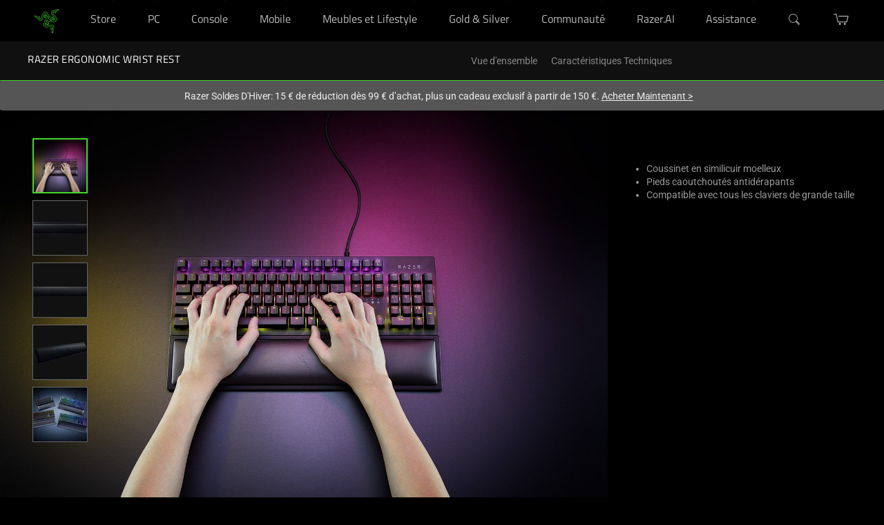

--- FILE ---
content_type: application/javascript
request_url: https://www.razer.com/chunk-FBKQWVN7.js
body_size: 22178
content:
import{d as Ot}from"./chunk-X3GMOQ7Q.js";import{b as Ne,d as ht,e as xe,f as Ve}from"./chunk-44A6GVD2.js";import{$a as $t,A as he,B as Ae,Ba as ri,C as pe,D as Nt,E as Oe,F as et,Fa as ee,Ga as me,Ia as ke,J as Vt,Ja as tt,K as ut,Ka as B,L as Mt,La as O,M as gt,O as Ie,Pa as Le,Ra as it,X as Bt,Y as Rt,Z as ft,_ as W,aa as Dt,ab as Ut,b as mt,c as G,e as F,eb as N,fb as vt,g as j,h as Y,i as Ue,j as Xt,k as U,l as Zt,la as ti,m as z,n as ei,p as J,q as It,qa as ii,qb as oi,r as Pt,ra as Pe,s as X,ua as ce,v as Z,w as kt,wa as qt,za as ni}from"./chunk-JZHJRSQX.js";import{$b as Qe,Aa as Tt,Ac as Be,B as Ce,Be as lt,Ea as Et,Ec as Kt,Ee as Re,Gb as l,Hb as a,Hg as pt,Ib as p,Jb as ie,K as ot,Kb as ne,Mb as P,Me as R,Mf as Jt,Ne as De,Ng as Xe,Og as ve,Qd as ze,R as wt,Rb as b,Rf as k,Sb as f,Sd as le,Sf as M,Uc as zt,Vb as y,Vc as Se,Vf as qe,Wc as $,Wf as $e,Wg as q,Xe as Te,Xf as ct,Xg as se,Ya as r,Ye as dt,Zb as We,_ as St,_b as He,a as rt,ad as L,ba as ge,cc as Ke,d as yt,db as A,dg as Ee,e as ae,eb as Qt,ec as m,eg as Je,fc as I,ga as fe,gc as g,ha as H,hb as D,hc as Me,ia as st,ib as Q,ig as de,ja as V,jd as oe,jg as Fe,ka as E,kc as be,lc as ye,mc as we,nb as _,oe as K,pe as at,q as ue,qc as re,r as Ye,ra as x,rc as w,sa as C,se as At,tb as S,ub as c,uh as Ze,wc as o,xc as s,yc as Ft}from"./chunk-AJPKIOMH.js";import{a as Wt,b as Ht}from"./chunk-FBFWB55K.js";function ui(t,v){t&1&&(l(0,"div")(1,"div",10),p(2,"cx-spinner"),a()())}function gi(t,v){if(t&1){let e=P();l(0,"div",11)(1,"p",12),m(2),o(3,"cxTranslate"),a()(),l(4,"div",13)(5,"button",14),b("click",function(){x(e);let i=f(2);return C(i.closeAccount())}),m(6),o(7,"cxTranslate"),a(),l(8,"button",15),b("click",function(){x(e);let i=f(2);return C(i.dismissModal("Cancel"))}),m(9),o(10,"cxTranslate"),a()()}t&2&&(r(2),g(" ",s(3,3,"closeAccount.confirmAccountClosureMessage")," "),r(4),g(" ",s(7,5,"closeAccount.closeMyAccount")," "),r(3),g(" ",s(10,7,"common.cancel")," "))}function fi(t,v){if(t&1){let e=P();ie(0),l(1,"div",2),b("esc",function(){x(e);let i=f();return C(i.dismissModal("Escape click"))}),l(2,"div",3)(3,"div",4)(4,"h3",5),m(5),o(6,"cxTranslate"),a(),l(7,"button",6),o(8,"cxTranslate"),o(9,"cxTranslate"),b("click",function(){x(e);let i=f();return C(i.dismissModal("Cross click"))}),l(10,"span",7),p(11,"cx-icon",8),a()()(),_(12,ui,3,0,"div",9),o(13,"async"),_(14,gi,11,9,"ng-template",null,0,Be),a()(),ne()}if(t&2){let e=Ke(15),n=f();r(),c("cxFocus",n.focusConfig),r(4),g(" ",s(6,7,"closeAccount.confirmAccountClosure")," "),r(2),y("title",s(8,9,"common.close")),S("aria-label",s(9,11,"common.close")),r(4),c("type",n.iconTypes.CLOSE),r(),c("ngIf",s(13,13,n.isLoading$))("ngIfElse",e)}}var vi=["element"],T=t=>({label:t});function hi(t,v){t&1&&p(0,"cx-spinner",7)}var Yt=()=>({}),ai=()=>({cxRoute:"termsAndConditions"}),li=()=>({cxRoute:"login"});function _i(t,v){t&1&&(p(0,"div",33),o(1,"cxTranslate")),t&2&&S("aria-label",s(1,1,"common.loaded"))}function xi(t,v){if(t&1&&(l(0,"label"),p(1,"input",34),l(2,"span",26),m(3),a()()),t&2){let e=f().ngIf,n=f(2);r(),c("checked",n.isConsentGiven(e.consent)),r(2),g(" ",e.template," ")}}function Ci(t,v){if(t&1&&(ie(0),_(1,xi,4,2,"label",23),ne()),t&2){let e=v.ngIf;r(),c("ngIf",e.template)}}function bi(t,v){t&1&&(ie(0),p(1,"cx-form-required-asterisks"),ne())}function yi(t,v){if(t&1){let e=P();l(0,"div")(1,"label")(2,"input",38),b("change",function(i){x(e);let d=f().index,u=f(3);return C(u.updateAdditionalConsents(i,d))}),a(),l(3,"span",26),m(4),_(5,bi,2,0,"ng-container",23),a(),p(6,"cx-form-errors",30),a()()}if(t&2){let e=v.ngIf,n=f(),i=n.$implicit,d=n.index,u=f().ngIf;r(2),c("required",u[d].required)("name",e),r(2),g(" ",u[d].template.description," "),r(),c("ngIf",u[d].required),r(),c("control",i.get("isConsentGranted"))}}function wi(t,v){if(t&1&&(l(0,"div",37),_(1,yi,7,5,"div",23),a()),t&2){let e=v.index,n=f().ngIf;c("formGroupName",e),r(),c("ngIf",n[e]==null||n[e].template==null?null:n[e].template.id)}}function Si(t,v){if(t&1&&(l(0,"div",35),_(1,wi,2,2,"div",36),a()),t&2){let e=f(2);r(),c("ngForOf",e.additionalConsents.controls)}}function Ti(t,v){if(t&1){let e=P();l(0,"section",2),_(1,_i,2,3,"div",3),l(2,"div",4)(3,"div",5)(4,"div",6),p(5,"cx-form-required-legend"),l(6,"form",7),b("ngSubmit",function(){x(e);let i=f();return C(i.submitForm())}),l(7,"div",8)(8,"label")(9,"span",9),m(10),o(11,"cxTranslate"),a(),p(12,"ng-select",10),o(13,"async"),o(14,"cxTranslate"),a()(),l(15,"div",8)(16,"label")(17,"span",9),m(18),o(19,"cxTranslate"),p(20,"cx-form-required-asterisks"),a(),p(21,"input",11),o(22,"cxTranslate"),p(23,"cx-form-errors",12),o(24,"cxTranslate"),a()(),l(25,"div",8)(26,"label")(27,"span",9),m(28),o(29,"cxTranslate"),p(30,"cx-form-required-asterisks"),a(),p(31,"input",13),o(32,"cxTranslate"),p(33,"cx-form-errors",14),o(34,"cxTranslate"),a()(),l(35,"div",8)(36,"label")(37,"span",9),m(38),o(39,"cxTranslate"),p(40,"cx-form-required-asterisks"),a(),p(41,"input",15),o(42,"cxTranslate"),p(43,"cx-form-errors",16),o(44,"cxTranslate"),a()(),l(45,"div",8)(46,"label")(47,"span",9),m(48),o(49,"cxTranslate"),p(50,"cx-form-required-asterisks"),a(),p(51,"input",17),o(52,"cxTranslate"),o(53,"cxTranslate"),l(54,"p",18),m(55),o(56,"cxTranslate"),a(),p(57,"cx-form-errors",19),o(58,"cxTranslate"),a()(),l(59,"div",8)(60,"label")(61,"span",9),m(62),o(63,"cxTranslate"),p(64,"cx-form-required-asterisks"),a(),p(65,"input",20),o(66,"cxTranslate"),o(67,"cxTranslate"),p(68,"cx-form-errors",21),o(69,"cxTranslate"),a()(),l(70,"div",8)(71,"div",22),_(72,Ci,2,1,"ng-container",23),o(73,"async"),a()(),_(74,Si,2,1,"div",24),l(75,"div",8)(76,"div",22)(77,"label"),p(78,"input",25),l(79,"span",26),m(80),o(81,"cxTranslate"),l(82,"a",27),o(83,"cxUrl"),m(84),o(85,"cxTranslate"),a(),p(86,"cx-form-required-asterisks"),a(),p(87,"cx-form-errors",28),o(88,"cxTranslate"),a()()(),l(89,"cx-captcha",29),b("confirmed",function(){x(e);let i=f();return C(i.captchaConfirmed())}),a(),p(90,"cx-form-errors",30),l(91,"button",31),m(92),o(93,"cxTranslate"),a(),l(94,"a",32),o(95,"cxUrl"),m(96),o(97,"cxTranslate"),a()()()()()()}if(t&2){let e,n,i,d,u,h=f();r(),c("cxFeature","!a11yRemoveStatusLoadedRole"),r(5),c("formGroup",h.registerForm),r(4),I(s(11,52,"register.titleOptional")),r(2),c("clearable",!1)("items",s(13,54,h.titles$))("placeholder",s(14,56,"register.selectTitle"))("searchable",!1)("cxNgSelectA11y",re(110,Yt)),r(6),g("",s(19,58,"register.firstName.label")," "),r(3),y("placeholder",s(22,60,"register.firstName.placeholder")),S("aria-invalid",((e=h.registerForm.get("firstName"))==null?null:e.touched)&&((e=h.registerForm.get("firstName"))==null?null:e.invalid))("aria-errormessage","firstNameError"),r(2),c("translationParams",w(111,T,s(24,62,"register.firstName.label")))("control",h.registerForm.get("firstName")),r(5),g("",s(29,64,"register.lastName.label")," "),r(3),y("placeholder",s(32,66,"register.lastName.placeholder")),S("aria-invalid",((n=h.registerForm.get("lastName"))==null?null:n.touched)&&((n=h.registerForm.get("lastName"))==null?null:n.invalid))("aria-errormessage","lastNameError"),r(2),c("translationParams",w(113,T,s(34,68,"register.lastName.label")))("control",h.registerForm.get("lastName")),r(5),g("",s(39,70,"register.emailAddress.label")," "),r(3),y("placeholder",s(42,72,"register.emailAddress.placeholder")),S("aria-invalid",((i=h.registerForm.get("email"))==null?null:i.touched)&&((i=h.registerForm.get("email"))==null?null:i.invalid))("aria-errormessage","emailError"),r(2),c("translationParams",w(115,T,s(44,74,"register.emailAddress.label")))("control",h.registerForm.get("email")),r(5),g("",s(49,76,"register.password.label")," "),r(3),y("placeholder",s(52,78,"register.password.placeholder")),S("aria-label",s(53,80,"register.password.placeholder")),r(4),g(" ",s(56,82,"register.passwordMinRequirements")," "),r(2),c("translationParams",w(117,T,s(58,84,"register.password.label")))("control",h.registerForm.get("password")),r(5),g("",s(63,86,"register.confirmPassword.label")," "),r(3),y("placeholder",s(66,88,"register.confirmPassword.placeholder")),S("aria-label",s(67,90,"register.confirmPassword.placeholder"))("aria-invalid",((d=h.registerForm.get("passwordconf"))==null?null:d.touched)&&((d=h.registerForm.get("passwordconf"))==null?null:d.invalid))("aria-errormessage","passwordconfError"),r(3),c("translationParams",w(119,T,s(69,92,"register.confirmPassword.label")))("control",h.registerForm.get("passwordconf")),r(4),c("ngIf",s(73,94,h.anonymousConsent$)),r(2),c("ngIf",h.additionalRegistrationConsents),r(4),S("aria-invalid",((u=h.registerForm.get("termsandconditions"))==null?null:u.touched)&&((u=h.registerForm.get("termsandconditions"))==null?null:u.invalid))("aria-errormessage","termsandconditionsError"),r(2),g(" ",s(81,96,"register.confirmThatRead")," "),r(2),c("routerLink",s(83,98,re(121,ai))),r(2),g(" ",s(85,100,"register.termsAndConditions")," "),r(3),c("translationParams",w(122,T,s(88,102,"register.termsAndConditions")))("control",h.registerForm.get("termsandconditions")),r(3),c("control",h.registerForm.get("captcha")),r(2),g(" ",s(93,104,"register.register")," "),r(2),c("routerLink",s(95,106,re(124,li))),r(2),I(s(97,108,"register.signIn"))}}function Ei(t,v){t&1&&(l(0,"div",39),p(1,"cx-spinner"),a())}function Fi(t,v){t&1&&p(0,"cx-spinner",2)}function Ai(t,v){if(t&1){let e=P();l(0,"form",3),b("ngSubmit",function(){let i=x(e).ngIf,d=f();return C(d.onSubmit(i))}),p(1,"cx-form-required-legend"),l(2,"label")(3,"span",4),m(4),o(5,"cxTranslate"),p(6,"cx-form-required-asterisks"),a(),p(7,"input",5),o(8,"cxTranslate"),o(9,"cxTranslate"),p(10,"cx-form-errors",6),o(11,"cxTranslate"),a(),l(12,"label")(13,"span",4),m(14),o(15,"cxTranslate"),p(16,"cx-form-required-asterisks"),a(),p(17,"input",7),o(18,"cxTranslate"),o(19,"cxTranslate"),p(20,"cx-form-errors",8),o(21,"cxTranslate"),a(),l(22,"button",9),m(23),o(24,"cxTranslate"),a()()}if(t&2){let e,n,i=f();c("formGroup",i.form),r(4),g("",s(5,17,"register.newPassword")," "),r(3),y("placeholder",s(8,19,"register.password.placeholder")),S("aria-label",s(9,21,"register.password.placeholder"))("aria-invalid",((e=i.form.get("password"))==null?null:e.touched)&&((e=i.form.get("password"))==null?null:e.invalid))("aria-errormessage","passwordError"),r(3),c("translationParams",w(35,T,s(11,23,"register.newPassword")))("control",i.form.get("password")),r(4),g("",s(15,25,"register.passwordMinRequirements")," "),r(3),y("placeholder",s(18,27,"register.confirmPassword.placeholder")),S("aria-label",s(19,29,"register.confirmPassword.placeholder"))("aria-invalid",((n=i.form.get("passwordConfirm"))==null?null:n.touched)&&((n=i.form.get("passwordConfirm"))==null?null:n.invalid))("aria-errormessage","passwordConfirmError"),r(3),c("translationParams",w(37,T,s(21,31,"register.passwordMinRequirements")))("control",i.form.get("passwordConfirm")),r(2),c("disabled",i.form.disabled),r(),g(" ",s(24,33,"register.resetPassword")," ")}}var Ii=()=>({cxRoute:"home"});function Pi(t,v){t&1&&p(0,"cx-spinner",11)}function ki(t,v){t&1&&p(0,"cx-spinner",7)}function Ni(t,v){if(t&1){let e=P();l(0,"button",8),b("click",function(){x(e);let i=f();return C(i.onEdit())}),m(1),o(2,"cxTranslate"),a()}t&2&&(r(),g(" ",s(2,1,"common.edit")," "))}function Vi(t,v){if(t&1&&(l(0,"div")(1,"div",1)(2,"label",9),m(3),o(4,"cxTranslate"),a(),l(5,"label",10),m(6),o(7,"async"),a()()()),t&2){let e,n=f();r(3),g(" ",s(4,2,"myAccountV2Email.email")," "),r(3),g(" ",(e=s(7,4,n.user$))==null?null:e.uid," ")}}function Mi(t,v){if(t&1){let e=P();l(0,"cx-message",11),o(1,"cxTranslate"),b("closeMessage",function(){x(e);let i=f();return C(i.closeDialogConfirmationAlert())}),a()}if(t&2){let e=f();c("text",s(1,2,"myAccountV2Email.reloginIndicator"))("type",e.globalMessageType.MSG_TYPE_INFO)}}function Bi(t,v){if(t&1){let e=P();l(0,"div",12)(1,"form",13),b("ngSubmit",function(){x(e);let i=f();return C(i.onSubmit())}),l(2,"label")(3,"span",9),m(4),o(5,"cxTranslate"),a(),p(6,"input",14),o(7,"async"),a(),l(8,"label")(9,"span",9),m(10),o(11,"cxTranslate"),a(),p(12,"input",15),o(13,"cxTranslate"),p(14,"cx-form-errors",16),o(15,"cxTranslate"),a(),l(16,"label")(17,"span",9),m(18),o(19,"cxTranslate"),a(),p(20,"input",17),o(21,"cxTranslate"),p(22,"cx-form-errors",18),o(23,"cxTranslate"),a(),l(24,"label")(25,"span",19),m(26),o(27,"cxTranslate"),a(),p(28,"input",20),o(29,"cxTranslate"),o(30,"cxTranslate"),p(31,"cx-form-errors",21),o(32,"cxTranslate"),a(),l(33,"div",22)(34,"button",23),b("click",function(){x(e);let i=f();return C(i.cancelEdit())}),m(35),o(36,"cxTranslate"),a(),l(37,"button",24),b("click",function(){x(e);let i=f();return C(i.onSubmit())}),m(38),o(39,"cxTranslate"),a()()()()}if(t&2){let e,n,i,d,u=f();r(),c("formGroup",u.form),r(3),I(s(5,25,"myAccountV2Email.emailAddress")),r(2),c("value",(e=s(7,27,u.user$))==null?null:e.uid),r(4),I(s(11,29,"myAccountV2Email.newEmailAddress")),r(2),y("placeholder",s(13,31,"myAccountV2Email.emailPlaceHolder")),S("aria-invalid",((n=u.form.get("email"))==null?null:n.touched)&&((n=u.form.get("email"))==null?null:n.invalid))("aria-errormessage","emailError"),r(2),c("translationParams",w(53,T,s(15,33,"updateEmailForm.newEmailAddress.label")))("control",u.form.get("email")),r(4),I(s(19,35,"myAccountV2Email.confirmNewEmailAddress")),r(2),y("placeholder",s(21,37,"myAccountV2Email.emailPlaceHolder")),S("aria-invalid",((i=u.form.get("confirmEmail"))==null?null:i.touched)&&((i=u.form.get("confirmEmail"))==null?null:i.invalid))("aria-errormessage","confirmEmailError"),r(2),c("translationParams",w(55,T,s(23,39,"updateEmailForm.confirmNewEmailAddress.label")))("control",u.form.get("confirmEmail")),r(4),I(s(27,41,"myAccountV2Email.password")),r(2),y("placeholder",s(29,43,"myAccountV2Email.passwordPlaceHolder")),S("aria-label",s(30,45,"myAccountV2Email.passwordPlaceHolder"))("aria-invalid",((d=u.form.get("password"))==null?null:d.touched)&&((d=u.form.get("password"))==null?null:d.invalid))("aria-errormessage","passwordError"),r(3),c("translationParams",w(57,T,s(32,47,"updateEmailForm.password.label")))("control",u.form.get("password")),r(4),g(" ",s(36,49,"common.cancel")," "),r(2),c("disabled",u.form.disabled),r(),g(" ",s(39,51,"common.save")," ")}}function Ri(t,v){t&1&&p(0,"cx-spinner",11)}function Di(t,v){t&1&&p(0,"cx-spinner",15)}function qi(t,v){if(t&1){let e=P();l(0,"cx-message",16),o(1,"cxTranslate"),b("closeMessage",function(){x(e);let i=f();return C(i.closeDialogConfirmationAlert())}),a()}if(t&2){let e=f();c("text",s(1,2,"myAccountV2PasswordForm.reloginIndicator"))("type",e.globalMessageType.MSG_TYPE_INFO)}}var bt=t=>({ariaLabel:t});function $i(t,v){t&1&&p(0,"cx-spinner",13)}function Ui(t,v){if(t&1&&(l(0,"ng-option",14),m(1),a()),t&2){let e=v.$implicit;c("value",e.code),r(),I(e.name)}}function Oi(t,v){t&1&&p(0,"cx-spinner",6)}function Li(t,v){if(t&1){let e=P();l(0,"button",7),b("click",function(){x(e);let i=f();return C(i.onEdit())}),m(1),o(2,"cxTranslate"),a()}t&2&&(r(),g(" ",s(2,1,"common.edit")," "))}function Gi(t,v){if(t&1&&(l(0,"div")(1,"div",1)(2,"label",8),m(3),o(4,"cxTranslate"),a(),l(5,"label",9),m(6),o(7,"async"),a()(),l(8,"div",1)(9,"label",8),m(10),o(11,"cxTranslate"),a(),l(12,"label",9),m(13),o(14,"async"),o(15,"async"),a()(),l(16,"div",1)(17,"label",8),m(18),o(19,"cxTranslate"),a(),l(20,"label",9),m(21),o(22,"async"),a()()()),t&2){let e,n,i,d=f();r(3),g(" ",s(4,7,"myAccountV2UserProfile.title")," "),r(3),g(" ",(e=s(7,9,d.user$))==null?null:e.title," "),r(4),g(" ",s(11,11,"myAccountV2UserProfile.name")," "),r(3),Me(" ",(n=s(14,13,d.user$))==null?null:n.firstName," ",(n=s(15,15,d.user$))==null?null:n.lastName," "),r(5),g(" ",s(19,17,"myAccountV2UserProfile.customerId")," "),r(3),g(" ",(i=s(22,19,d.user$))==null?null:i.customerId," ")}}function ji(t,v){if(t&1&&(l(0,"ng-option",24),m(1),a()),t&2){let e=v.$implicit;c("value",e.code),r(),I(e.name)}}function Yi(t,v){if(t&1){let e=P();l(0,"div",10)(1,"form",11),b("ngSubmit",function(){x(e);let i=f();return C(i.onSubmit())}),l(2,"label")(3,"span",12),m(4),o(5,"cxTranslate"),a(),l(6,"ng-select",13),o(7,"cxTranslate"),_(8,ji,2,2,"ng-option",14),o(9,"async"),a()(),l(10,"label")(11,"span",12),m(12),o(13,"cxTranslate"),a(),p(14,"input",15)(15,"cx-form-errors",16),o(16,"cxTranslate"),a(),l(17,"label")(18,"span",12),m(19),o(20,"cxTranslate"),a(),p(21,"input",17)(22,"cx-form-errors",18),o(23,"cxTranslate"),a(),l(24,"label")(25,"span",12),m(26),o(27,"cxTranslate"),a(),p(28,"input",19)(29,"cx-form-errors",20),o(30,"cxTranslate"),a()(),l(31,"div",21)(32,"button",22),b("click",function(){x(e);let i=f();return C(i.cancelEdit())}),m(33),o(34,"cxTranslate"),a(),l(35,"button",23),b("click",function(){x(e);let i=f();return C(i.onSubmit())}),m(36),o(37,"cxTranslate"),a()()()}if(t&2){let e,n,i,d=f();r(),c("formGroup",d.form),r(3),I(s(5,24,"myAccountV2UserProfile.title")),r(2),c("clearable",!1)("searchable",!1)("cxNgSelectA11y",w(46,bt,s(7,26,"myAccountV2UserProfile.title"))),r(2),c("ngForOf",s(9,28,d.titles$)),r(4),I(s(13,30,"myAccountV2UserProfile.firstName")),r(2),S("aria-invalid",((e=d.form.get("firstName"))==null?null:e.touched)&&((e=d.form.get("firstName"))==null?null:e.invalid))("aria-errormessage","firstNameError"),r(),c("translationParams",w(48,T,s(16,32,"updateProfileForm.firstName.label")))("control",d.form.get("firstName")),r(4),I(s(20,34,"myAccountV2UserProfile.lastName")),r(2),S("aria-invalid",((n=d.form.get("lastName"))==null?null:n.touched)&&((n=d.form.get("lastName"))==null?null:n.invalid))("aria-errormessage","lastNameError"),r(),c("translationParams",w(50,T,s(23,36,"updateProfileForm.lastName.label")))("control",d.form.get("lastName")),r(4),I(s(27,38,"myAccountV2UserProfile.customerId")),r(2),S("aria-invalid",((i=d.form.get("customerId"))==null?null:i.touched)&&((i=d.form.get("customerId"))==null?null:i.invalid))("aria-errormessage","customerIdError"),r(),c("translationParams",w(52,T,s(30,40,"updateProfileForm.customerId")))("control",d.form.get("customerId")),r(4),g(" ",s(34,42,"common.cancel")," "),r(2),c("disabled",d.form.disabled),r(),g(" ",s(37,44,"common.save")," ")}}var Wi=["submit"],di=()=>({required:"true"});function Hi(t,v){if(t&1){let e=P();l(0,"div")(1,"label")(2,"span",6),m(3),o(4,"cxTranslate"),p(5,"cx-form-required-asterisks"),a(),l(6,"ng-select",29),o(7,"cxTranslate"),b("change",function(i){x(e);let d=f(2);return C(d.countrySelected(i))}),a(),p(8,"cx-form-errors",30),o(9,"cxTranslate"),a()()}if(t&2){let e=f().ngIf,n=f();r(3),g("",s(4,9,"addressForm.country")," "),r(3),y("placeholder",s(7,11,"addressForm.selectOne")),c("inputAttrs",re(15,di))("searchable",!0)("clearable",!1)("items",e)("cxNgSelectA11y",re(16,Yt)),r(2),c("translationParams",w(17,T,s(9,13,"addressForm.country")))("control",n.addressForm.get("country.isocode"))}}function Qi(t,v){if(t&1&&(ie(0),_(1,Hi,10,19,"div",3),ne()),t&2){let e=v.ngIf;r(),c("ngIf",e.length!==0)}}function Ki(t,v){if(t&1&&(l(0,"div")(1,"label")(2,"span",6),m(3),o(4,"cxTranslate"),a(),p(5,"ng-select",31),o(6,"cxTranslate"),o(7,"cxTranslate"),a()()),t&2){let e=f().ngIf;r(3),I(s(4,6,"addressForm.titleOptional")),r(2),c("searchable",!0)("clearable",!1)("items",e)("placeholder",s(6,8,"addressForm.title"))("cxNgSelectA11y",w(12,bt,s(7,10,"addressForm.title")))}}function zi(t,v){if(t&1&&(ie(0),_(1,Ki,8,14,"div",3),ne()),t&2){let e=v.ngIf;r(),c("ngIf",e.length!==0)}}function Ji(t,v){if(t&1&&(l(0,"div",5),_(1,zi,2,1,"ng-container",3),o(2,"async"),a()),t&2){let e=f();r(),c("ngIf",s(2,1,e.titles$))}}function Xi(t,v){if(t&1&&(ie(0),l(1,"div",22)(2,"label")(3,"span",6),m(4),o(5,"cxTranslate"),p(6,"cx-form-required-asterisks"),a(),p(7,"ng-select",33),o(8,"cxTranslate"),o(9,"cxTranslate"),p(10,"cx-form-errors",34),a()(),ne()),t&2){let e=f().ngIf,n=f();r(4),g("",s(5,10,"addressForm.state")," "),r(3),y("bindLabel",e[0].name?"name":"isocode"),y("bindValue",e[0].name?"isocode":"region"),y("placeholder",s(8,12,"addressForm.selectOne")),c("inputAttrs",re(16,di))("searchable",!0)("clearable",!1)("items",e)("cxNgSelectA11y",w(17,bt,s(9,14,"addressForm.state"))),r(3),c("control",n.addressForm.get("region.isocode"))}}function Zi(t,v){if(t&1&&(ie(0,32),_(1,Xi,11,19,"ng-container",3),ne()),t&2){let e=v.ngIf;r(),c("ngIf",e.length!==0)}}function en(t,v){if(t&1){let e=P();l(0,"div",5)(1,"div",35)(2,"label")(3,"input",36),b("change",function(){x(e);let i=f();return C(i.toggleDefaultAddress())}),a(),l(4,"span",37),m(5),o(6,"cxTranslate"),a()()()()}t&2&&(r(5),I(s(6,1,"addressForm.setAsDefault")))}function tn(t,v){if(t&1){let e=P();l(0,"div",27)(1,"button",38),b("click",function(){x(e);let i=f();return C(i.back())}),m(2),o(3,"cxTranslate"),a()()}if(t&2){let e=f();r(2),g(" ",e.cancelBtnLabel||s(3,1,"addressForm.chooseAddress")," ")}}function nn(t,v){t&1&&(p(0,"div",10),o(1,"cxTranslate")),t&2&&S("aria-label",s(1,1,"common.loaded"))}function rn(t,v){if(t&1){let e=P();l(0,"div",11)(1,"cx-card",12),o(2,"async"),b("editCard",function(){let i=x(e).$implicit,d=f(3);return C(d.editAddressButtonHandle(i))})("setDefaultCard",function(){let i=x(e).$implicit,d=f(3);return C(d.setAddressAsDefault(i))})("deleteCard",function(){let i,d=x(e).$implicit,u=f(3);return C(u.setEdit((i=d.id)!==null&&i!==void 0?i:""))})("cancelCard",function(){x(e);let i=f(3);return C(i.cancelCard())}),a()()}if(t&2){let e=v.$implicit,n=v.index,i=f(3);r(),c("index",n)("border",!0)("fitToContainer",!0)("content",s(2,5,i.getCardContent(e)))("editMode",e.id===i.editCard)}}function on(t,v){if(t&1&&(l(0,"div",7),_(1,nn,2,3,"div",8)(2,rn,3,7,"div",9),o(3,"async"),a()),t&2){let e=f(2);r(),c("cxFeature","!a11yRemoveStatusLoadedRole"),r(),c("ngForOf",s(3,2,e.addresses$))}}function sn(t,v){if(t&1){let e=P();ie(0),l(1,"div",3)(2,"div",4)(3,"button",5),b("click",function(){x(e);let i=f();return C(i.addAddressButtonHandle())}),m(4),o(5,"cxTranslate"),a()()(),_(6,on,4,4,"div",6),o(7,"async"),ne()}if(t&2){let e=f(),n=Ke(7);r(4),g(" ",s(5,3,"addressBook.addNewAddress")," "),r(2),c("ngIf",!s(7,5,e.addressesStateLoading$))("ngIfElse",n)}}function an(t,v){if(t&1){let e=P();ie(0),l(1,"section")(2,"h2",13),m(3),o(4,"cxTranslate"),a(),l(5,"cx-address-form",14),o(6,"cxTranslate"),o(7,"cxTranslate"),o(8,"async"),o(9,"async"),b("submitAddress",function(i){x(e);let d=f();return C(d.addAddressSubmit(i))})("backToAddress",function(){x(e);let i=f();return C(i.addAddressCancel())})("cancelCard",function(){x(e);let i=f();return C(i.cancelCard())}),a()(),ne()}if(t&2){let e,n,i=f();r(3),g(" ",s(4,6,"addressBook.addNewDeliveryAddress")," "),r(2),y("actionBtnLabel",s(6,8,"addressBook.addAddress")),y("cancelBtnLabel",s(7,10,"addressBook.backToAddressList")),c("showTitleCode",!0)("showCancelBtn",((e=s(8,12,i.addresses$))==null?null:e.length)!==0)("setAsDefaultField",((n=s(9,14,i.addresses$))==null?null:n.length)!==0)}}function ln(t,v){if(t&1){let e=P();ie(0),l(1,"section")(2,"h2",13),m(3),o(4,"cxTranslate"),a(),l(5,"cx-address-form",15),o(6,"cxTranslate"),o(7,"cxTranslate"),b("submitAddress",function(i){x(e);let d=f();return C(d.editAddressSubmit(i))})("backToAddress",function(){x(e);let i=f();return C(i.editAddressCancel())}),a()(),ne()}if(t&2){let e=f();r(3),g(" ",s(4,5,"addressBook.editDeliveryAddress")," "),r(2),y("actionBtnLabel",s(6,7,"addressBook.updateAddress")),y("cancelBtnLabel",s(7,9,"addressBook.backToAddressList")),c("showTitleCode",!0)("addressData",e.currentAddress)}}function dn(t,v){t&1&&(l(0,"div",16),p(1,"cx-spinner"),a())}function cn(t,v){t&1&&(l(0,"h3",23),m(1),o(2,"cxTranslate"),a()),t&2&&(r(),g(" ",s(2,1,"addressSuggestion.verifyYourAddress")," "))}function pn(t,v){t&1&&(l(0,"div",23),m(1),o(2,"cxTranslate"),a()),t&2&&(r(),g(" ",s(2,1,"addressSuggestion.verifyYourAddress")," "))}function mn(t,v){if(t&1){let e=P();l(0,"div",12)(1,"input",24),we("ngModelChange",function(i){x(e);let d=f(2);return ye(d.selectedAddress,i)||(d.selectedAddress=i),C(i)}),a(),l(2,"label",25),m(3),o(4,"cxTranslate"),a(),l(5,"div",26)(6,"div",16)(7,"div",17),m(8),a(),l(9,"div",17),m(10),a(),l(11,"div",17),m(12),a(),l(13,"div",17)(14,"span"),m(15),a()(),l(16,"div",17),m(17),a(),l(18,"div",17),m(19),a(),l(20,"div",17),m(21),a()()()()}if(t&2){let e=v.$implicit,n=v.index,i=f().ngIf,d=f();r(),be("ngModel",d.selectedAddress),c("value",e)("id","suggested-addresses--suggested-"+n),r(),c("for","suggested-addresses--suggested-"+n),r(),Me(" ",s(4,13,"addressSuggestion.suggestedAddress")," ",i.suggestedAddresses.length>1?n+1:null," "),r(5),I(e==null?null:e.firstName),r(2),I(e==null?null:e.lastName),r(2),I(e==null?null:e.line1),r(3),I(e==null?null:e.line2),r(2),I(e==null?null:e.town),r(2),g(" ",e==null||e.region==null?null:e.region.isocode," "),r(2),g(" ",e==null?null:e.postalCode," ")}}function un(t,v){if(t&1){let e=P();l(0,"div",2)(1,"div",3),_(2,cn,3,3,"h3",4)(3,pn,3,3,"div",4),l(4,"button",5),o(5,"cxTranslate"),o(6,"cxTranslate"),b("click",function(){x(e);let i=f();return C(i.closeModal("Cross click"))}),l(7,"span",6),p(8,"cx-icon",7),a()()(),l(9,"div",8)(10,"div",9)(11,"p"),m(12),o(13,"cxTranslate"),o(14,"cxTranslate"),a()(),l(15,"div",10),_(16,mn,22,15,"div",11),l(17,"div",12)(18,"input",13),we("ngModelChange",function(i){x(e);let d=f();return ye(d.selectedAddress,i)||(d.selectedAddress=i),C(i)}),a(),l(19,"label",14),m(20),o(21,"cxTranslate"),a(),l(22,"div",15)(23,"div",16)(24,"div",17),m(25),a(),l(26,"div",17),m(27),a(),l(28,"div",17)(29,"span"),m(30),a()(),l(31,"div",17),m(32),a(),l(33,"div",17),m(34),a()()()()()(),l(35,"div",18)(36,"div",19)(37,"div",20)(38,"button",21),b("click",function(){x(e);let i=f();return C(i.closeModal("Edit address"))}),m(39),o(40,"cxTranslate"),a(),l(41,"button",22),b("click",function(){x(e);let i=f();return C(i.closeModal(i.selectedAddress))}),m(42),o(43,"cxTranslate"),a()()()()()}if(t&2){let e=v.ngIf,n=f();r(2),c("cxFeature","a11yDialogsHeading"),r(),c("cxFeature","!a11yDialogsHeading"),r(),y("title",s(5,20,"common.close")),S("aria-label",s(6,22,"common.close")),r(4),c("type",n.iconTypes.CLOSE),r(4),Me(" ",s(13,24,"addressSuggestion.ensureAccuracySuggestChange")," ",s(14,26,"addressSuggestion.chooseAddressToUse")," "),r(4),c("ngForOf",e.suggestedAddresses),r(2),be("ngModel",n.selectedAddress),c("value",e.enteredAddress),r(2),g(" ",s(21,28,"addressSuggestion.enteredAddress")," "),r(5),Me(" ",e.enteredAddress==null?null:e.enteredAddress.firstName," ",e.enteredAddress==null?null:e.enteredAddress.lastName," "),r(2),I(e.enteredAddress==null?null:e.enteredAddress.line1),r(3),I(e.enteredAddress==null?null:e.enteredAddress.line2),r(2),Me(" ",e.enteredAddress==null?null:e.enteredAddress.town," ",e.enteredAddress==null||e.enteredAddress.region==null?null:e.enteredAddress.region.isocode," "),r(2),g(" ",e.enteredAddress==null?null:e.enteredAddress.postalCode," "),r(5),g(" ",s(40,30,"addressSuggestion.editAddress")," "),r(3),g(" ",s(43,32,"addressSuggestion.saveAddress")," ")}}function gn(t,v){t&1&&(p(0,"div",25),o(1,"cxTranslate")),t&2&&S("aria-label",s(1,1,"common.loaded"))}function fn(t,v){if(t&1&&(l(0,"label"),p(1,"input",26),l(2,"span",19),m(3),a()()),t&2){let e=v.ngIf,n=f(2);r(),c("checked",n.isConsentGiven(e.consent)),r(2),g(" ",e.template," ")}}function vn(t,v){if(t&1){let e=P();l(0,"div")(1,"label")(2,"input",29),b("change",function(i){x(e);let d=f().index,u=f(3);return C(u.updateAdditionalConsents(i,d))}),a(),l(3,"span",19),m(4),a(),p(5,"cx-form-errors",22),a()()}if(t&2){let e=v.ngIf,n=f(),i=n.$implicit,d=n.index,u=f().ngIf;r(2),c("required",u[d].required)("name",e)("formControlName",d),r(2),g(" ",u[d].template.description," "),r(),c("control",i)}}function hn(t,v){if(t&1&&(l(0,"div",15),_(1,vn,6,5,"div",16),a()),t&2){let e=v.index,n=f().ngIf;r(),c("ngIf",n[e]==null||n[e].template==null?null:n[e].template.id)}}function _n(t,v){if(t&1&&(l(0,"div",27),_(1,hn,2,1,"div",28),a()),t&2){let e=f(2);r(),c("ngForOf",e.additionalConsents.controls)}}function xn(t,v){if(t&1){let e=P();l(0,"section",2),_(1,gn,2,3,"div",3),l(2,"div",4)(3,"div",5)(4,"div",6)(5,"form",7),b("ngSubmit",function(){x(e);let i=f();return C(i.submitForm())}),l(6,"div",8)(7,"label")(8,"span",9),m(9),o(10,"cxTranslate"),a(),p(11,"ng-select",10),o(12,"async"),o(13,"cxTranslate"),a()(),l(14,"div",8)(15,"label")(16,"span",9),m(17),o(18,"cxTranslate"),p(19,"cx-form-required-asterisks"),a(),p(20,"input",11),o(21,"cxTranslate"),p(22,"cx-form-errors",12),o(23,"cxTranslate"),a()(),l(24,"div",8)(25,"label")(26,"span",9),m(27),o(28,"cxTranslate"),p(29,"cx-form-required-asterisks"),a(),p(30,"input",13),o(31,"cxTranslate"),p(32,"cx-form-errors",12),o(33,"cxTranslate"),a()(),l(34,"div",8)(35,"label")(36,"span",9),m(37),o(38,"cxTranslate"),p(39,"cx-form-required-asterisks"),a(),p(40,"input",14),o(41,"cxTranslate"),p(42,"cx-form-errors",12),o(43,"cxTranslate"),a()(),l(44,"div",8)(45,"div",15),_(46,fn,4,2,"label",16),o(47,"async"),a()(),_(48,_n,2,1,"div",17),l(49,"div",8)(50,"div",15)(51,"label"),p(52,"input",18),l(53,"span",19),m(54),o(55,"cxTranslate"),l(56,"a",20),o(57,"cxUrl"),m(58),o(59,"cxTranslate"),a(),p(60,"cx-form-required-asterisks"),a(),p(61,"cx-form-errors",12),o(62,"cxTranslate"),a()()(),l(63,"cx-captcha",21),b("confirmed",function(){x(e);let i=f();return C(i.captchaConfirmed())}),a(),p(64,"cx-form-errors",22),l(65,"button",23),m(66),o(67,"cxTranslate"),a(),l(68,"a",24),o(69,"cxUrl"),m(70),o(71,"cxTranslate"),a()()()()()()}if(t&2){let e=f();r(),c("cxFeature","!a11yRemoveStatusLoadedRole"),r(4),c("formGroup",e.registerForm),r(4),I(s(10,31,"register.title")),r(2),c("clearable",!1)("items",s(12,33,e.titles$))("placeholder",s(13,35,"register.selectTitle"))("searchable",!1)("cxNgSelectA11y",re(71,Yt)),r(6),g("",s(18,37,"register.firstName.label")," "),r(3),y("placeholder",s(21,39,"register.firstName.placeholder")),r(2),c("translationParams",w(72,T,s(23,41,"register.firstName.label")))("control",e.registerForm.get("firstName")),r(5),g("",s(28,43,"register.lastName.label")," "),r(3),y("placeholder",s(31,45,"register.lastName.placeholder")),r(2),c("translationParams",w(74,T,s(33,47,"register.lastName.label")))("control",e.registerForm.get("lastName")),r(5),g("",s(38,49,"register.emailAddress.label")," "),r(3),y("placeholder",s(41,51,"register.emailAddress.placeholder")),r(2),c("translationParams",w(76,T,s(43,53,"register.emailAddress.label")))("control",e.registerForm.get("email")),r(4),c("ngIf",s(47,55,e.anonymousConsent$)),r(2),c("ngIf",e.additionalRegistrationConsents),r(6),g(" ",s(55,57,"register.confirmThatRead")," "),r(2),c("routerLink",s(57,59,re(78,ai))),r(2),g(" ",s(59,61,"register.termsAndConditions")," "),r(3),c("translationParams",w(79,T,s(62,63,"register.termsAndConditions")))("control",e.registerForm.get("termsandconditions")),r(3),c("control",e.registerForm.get("captcha")),r(2),g(" ",s(67,65,"register.furtherRegistration")," "),r(2),c("routerLink",s(69,67,re(81,li))),r(2),I(s(71,69,"register.signIn"))}}function Cn(t,v){t&1&&(l(0,"div",30),p(1,"cx-spinner"),a())}var bn=["noReceiveCodeLink"],yn=["resendLink"],wn=()=>({cxRoute:"register"}),Sn=t=>({seconds:t}),Tn=t=>({"disabled-link":t}),En=t=>({waitTime:t});function Fn(t,v){if(t&1&&(l(0,"div",18),m(1),o(2,"cxTranslate"),a()),t&2){let e=f();r(),g(" ",Ft(2,1,"register.rateLimitForRegistrationMessage",w(4,Sn,e.waitTimeForRateLimit))," ")}}function An(t,v){if(t&1&&(ie(0),m(1),o(2,"cxTranslate"),ne()),t&2){let e=f(2);r(),g(" ",Ft(2,1,"verificationTokenForm.sendRateLime",w(4,En,e.waitTime))," ")}}function In(t,v){if(t&1){let e=P();l(0,"div",19)(1,"div",20)(2,"span",21)(3,"a",22,1),b("keydown.enter",function(){x(e);let i=f();return C(i.resendOTP())})("keydown.space",function(){x(e);let i=f();return C(i.resendOTP())})("click",function(){x(e);let i=f();return C(i.resendOTP())}),m(5),o(6,"cxTranslate"),a(),_(7,An,3,6,"ng-container",23),a()(),l(8,"div",24)(9,"a",25,2),b("keydown",function(i){x(e);let d=f();return C(d.onOpenInfoDailogKeyDown(i))})("click",function(){x(e);let i=f();return C(i.openInfoDailog())}),m(11),o(12,"cxTranslate"),a()()()}if(t&2){let e=f();r(3),c("ngClass",w(8,Tn,e.isResendDisabled)),r(2),g(" ",s(6,4,"verificationTokenForm.resend")," "),r(2),c("ngIf",e.isResendDisabled),r(4),g(" ",s(12,6,"verificationTokenForm.noReceiveCode")," ")}}function Pn(t,v){t&1&&(l(0,"div",26),p(1,"cx-spinner"),a())}var kn=(()=>{class t{handleClick(e){e.target.tagName===this.el.nativeElement.tagName&&this.dismissModal("Cross click")}constructor(e,n,i,d,u,h,te){this.authService=e,this.globalMessageService=n,this.routingService=i,this.translationService=d,this.userProfile=u,this.launchDialogService=h,this.el=te,this.iconTypes=Bt,this.focusConfig={trap:!0,block:!0,autofocus:"button",focusOnEscape:!0},this.loading$=new ae(!1)}get isLoading$(){return this.loading$.asObservable()}ngOnInit(){this.isLoggedIn$=this.authService.isUserLoggedIn()}onSuccess(){this.dismissModal("Success"),this.translationService.translate("closeAccount.accountClosedSuccessfully").pipe(wt()).subscribe(e=>{this.globalMessageService.add(e,k.MSG_TYPE_CONFIRMATION)}),this.authService.coreLogout().then(()=>{this.routingService.go({cxRoute:"home"})})}onError(){this.dismissModal("Error"),this.translationService.translate("closeAccount.accountClosedFailure").pipe(wt()).subscribe(e=>{this.globalMessageService.add(e,k.MSG_TYPE_ERROR)})}dismissModal(e){this.launchDialogService.closeDialog(e)}closeAccount(){this.loading$.next(!0),this.userProfile.close().subscribe({next:()=>{this.onSuccess(),this.loading$.next(!1)},error:()=>{this.onError(),this.loading$.next(!1)}})}static{this.\u0275fac=function(n){return new(n||t)(A(Te),A(M),A(R),A(pt),A(Ne),A(Ie),A(Et))}}static{this.\u0275cmp=D({type:t,selectors:[["cx-close-account-modal"]],hostBindings:function(n,i){n&1&&b("click",function(u){return i.handleClick(u)})},standalone:!1,decls:2,vars:3,consts:[["loaded",""],[4,"ngIf"],[1,"modal-dialog","modal-dialog-centered","cx-close-account-modal",3,"esc","cxFocus"],[1,"modal-content","cx-close-account-modal-container"],[1,"cx-close-account-modal-header","cx-modal-header"],[1,"cx-close-account-modal-title"],["type","button",1,"close",3,"click","title"],["aria-hidden","true"],[3,"type"],[4,"ngIf","ngIfElse"],[1,"cx-spinner"],[1,"modal-body"],[1,"cx-confirmation"],[1,"cx-close-account-modal-footer","cx-modal-footer"],[1,"btn","btn-primary",3,"click"],[1,"btn","btn-block","btn-secondary",3,"click"]],template:function(n,i){n&1&&(_(0,fi,16,15,"ng-container",1),o(1,"async")),n&2&&c("ngIf",s(1,1,i.isLoggedIn$))},dependencies:[$,Rt,W,Vt,L,q],encapsulation:2,changeDetection:0})}}return t})(),Nn={launch:{CLOSE_ACCOUNT:{inline:!0,component:kn,dialogType:Mt.DIALOG}}},Vn=(()=>{class t{constructor(e,n){this.launchDialogService=e,this.vcr=n,this.routingService=E(R,{optional:!0})}openModal(){this.launchDialogService.openDialog(gt.CLOSE_ACCOUNT,this.element,this.vcr)?.pipe(ot(1)).subscribe()}navigateTo(e){this.routingService?.go({cxRoute:e})}static{this.\u0275fac=function(n){return new(n||t)(A(Ie),A(Qt))}}static{this.\u0275cmp=D({type:t,selectors:[["cx-close-account"]],viewQuery:function(n,i){if(n&1&&We(vi,5),n&2){let d;He(d=Qe())&&(i.element=d.first)}},standalone:!1,decls:11,vars:6,consts:[["element",""],[1,"col-lg-8","col-md-9"],[1,"row","cx-btn-group"],[1,"col-sm-6"],[1,"btn","btn-block","btn-secondary",3,"click"],[1,"btn","btn-block","btn-primary",3,"click"]],template:function(n,i){if(n&1){let d=P();l(0,"div",1)(1,"div",2)(2,"div",3)(3,"button",4),b("click",function(){return x(d),C(i.navigateTo("home"))}),m(4),o(5,"cxTranslate"),a()(),l(6,"div",3)(7,"button",5,0),b("click",function(){return x(d),C(i.openModal())}),m(9),o(10,"cxTranslate"),a()()()()}n&2&&(r(4),g(" ",s(5,2,"common.cancel")," "),r(5),g(" ",s(10,4,"closeAccount.closeMyAccount")," "))},dependencies:[q],encapsulation:2,changeDetection:0})}}return t})(),Mn=(()=>{class t{static{this.\u0275fac=function(n){return new(n||t)}}static{this.\u0275mod=Q({type:t})}static{this.\u0275inj=H({providers:[K({cmsComponents:{CloseAccountComponent:{component:Vn,guards:[qe]}}}),K(Nn)],imports:[oe,le,ve,se,ft,ce,ut,Pe]})}}return t})(),Lt=(()=>{class t{constructor(e,n,i,d){this.userPasswordService=e,this.routingService=n,this.authConfigService=i,this.globalMessage=d,this.busy$=new ae(!1),this.isUpdating$=this.busy$.pipe(ge(u=>u===!0?this.form.disable():this.form.enable())),this.form=new Ue({userEmail:new U("",[F.required,N.emailValidator])})}requestEmail(){if(!this.form.valid){this.form.markAllAsTouched();return}this.busy$.next(!0),this.userPasswordService.requestForgotPasswordEmail(this.form.value.userEmail).subscribe({next:()=>this.onSuccess(),error:e=>this.onError(e)})}onSuccess(){this.globalMessage.add({key:"forgottenPassword.passwordResetEmailSent"},k.MSG_TYPE_CONFIRMATION),this.busy$.next(!1),this.form.reset(),this.redirect()}onError(e){this.busy$.next(!1)}redirect(){this.authConfigService.getOAuthFlow()===lt.ResourceOwnerPasswordFlow&&this.routingService.go({cxRoute:"login"})}static{this.\u0275fac=function(n){return new(n||t)(V(xe),V(R),V(Re),V(M))}}static{this.\u0275prov=fe({token:t,factory:t.\u0275fac})}}return t})(),Bn=(()=>{class t{constructor(e){this.service=e,this.routingService=E(R,{optional:!0}),this.form=this.service.form,this.isUpdating$=this.service.isUpdating$}onSubmit(){this.service.requestEmail()}navigateTo(e){this.routingService?.go({cxRoute:e})}static{this.\u0275fac=function(n){return new(n||t)(A(Lt))}}static{this.\u0275cmp=D({type:t,selectors:[["cx-forgot-password"]],standalone:!1,decls:19,vars:25,consts:[["class","overlay",4,"ngIf"],[3,"ngSubmit","formGroup"],[1,"label-content"],["required","true","type","email","formControlName","userEmail",1,"form-control",3,"placeholder"],["id","userEmailError",3,"translationParams","control"],[1,"btn","btn-block","btn-secondary",3,"click"],[1,"btn","btn-block","btn-primary",3,"disabled"],[1,"overlay"]],template:function(n,i){if(n&1&&(_(0,hi,1,0,"cx-spinner",0),o(1,"async"),p(2,"cx-form-required-legend"),l(3,"form",1),b("ngSubmit",function(){return i.onSubmit()}),l(4,"label")(5,"span",2),m(6),o(7,"cxTranslate"),p(8,"cx-form-required-asterisks"),a(),p(9,"input",3),o(10,"cxTranslate"),p(11,"cx-form-errors",4),o(12,"cxTranslate"),a(),l(13,"button",5),b("click",function(){return i.navigateTo("login")}),m(14),o(15,"cxTranslate"),a(),l(16,"button",6),m(17),o(18,"cxTranslate"),a()()),n&2){let d;c("ngIf",s(1,11,i.isUpdating$)),r(3),c("formGroup",i.form),r(3),g("",s(7,13,"forgottenPassword.emailAddress.label")," "),r(3),y("placeholder",s(10,15,"forgottenPassword.emailAddress.placeholder")),S("aria-invalid",((d=i.form.get("userEmail"))==null?null:d.touched)&&((d=i.form.get("userEmail"))==null?null:d.invalid))("aria-errormessage","userEmailError"),r(2),c("translationParams",w(23,T,s(12,17,"forgottenPassword.emailAddress.label")))("control",i.form.get("userEmail")),r(3),g(" ",s(15,19,"common.cancel")," "),r(2),c("disabled",i.form.disabled),r(),g(" ",s(18,21,"common.submit")," ")}},dependencies:[$,z,G,j,Y,Z,J,X,ee,W,B,O,L,q],encapsulation:2,changeDetection:0})}}return t})(),Rn=(()=>{class t{static{this.\u0275fac=function(n){return new(n||t)}}static{this.\u0275mod=Q({type:t})}static{this.\u0275inj=H({providers:[K({cmsComponents:{ForgotPasswordComponent:{component:Bn,guards:[$e],providers:[{provide:Lt,useClass:Lt,deps:[xe,R,Re,M]}]}}})],imports:[oe,pe,le,ve,se,me,ce,de,Pe,B,O]})}}return t})(),Ge=(()=>{class t{constructor(e,n,i){this.userRegisterFacade=e,this.globalMessageService=n,this.fb=i,this.featureConfigService=E(Ee)}register(e){return this.userRegisterFacade.register(e)}getTitles(){return this.userRegisterFacade.getTitles()}postRegisterMessage(){this.featureConfigService.isEnabled("a11yPostRegisterSuccessMessage")?this.globalMessageService.add({key:"register.postRegisterSuccessMessage"},k.MSG_TYPE_CONFIRMATION):this.globalMessageService.add({key:"register.postRegisterMessage"},k.MSG_TYPE_CONFIRMATION)}getAdditionalConsents(){return[]}generateAdditionalConsentsFormControl(){return this.fb?.array([])??void 0}collectDataFromRegisterForm(e){let{firstName:n,lastName:i,email:d,password:u,titleCode:h}=e;return{firstName:n,lastName:i,password:u,titleCode:h,uid:d.toLowerCase()}}static{this.\u0275fac=function(n){return new(n||t)(V(Ve),V(M),V(he))}}static{this.\u0275prov=fe({token:t,factory:t.\u0275fac})}}return t})(),Dn=(()=>{class t{get additionalConsents(){return this.registerForm?.get("additionalConsents")}updateAdditionalConsents(e,n){let{checked:i}=e.target;this.registerForm.value.additionalConsents[n].isConsentGranted=i}constructor(e,n,i,d,u,h,te){this.globalMessageService=e,this.fb=n,this.router=i,this.anonymousConsentsService=d,this.anonymousConsentsConfig=u,this.authConfigService=h,this.registerComponentService=te,this.featureConfigService=E(Ee),this.passwordValidators=this.featureConfigService.isEnabled("enableSecurePasswordValidation")?N.securePasswordValidators:this.featureConfigService.isEnabled("enableConsecutiveCharactersPasswordRequirement")?[...N.passwordValidators,N.noConsecutiveCharacters]:N.passwordValidators,this.isLoading$=new ae(!1),this.subscription=new rt,this.registerForm=this.fb.group({titleCode:[null],firstName:["",F.required],lastName:["",F.required],email:["",[F.required,N.emailValidator]],password:["",[F.required,...this.passwordValidators]],passwordconf:["",F.required],newsletter:new U({value:!1,disabled:this.isConsentRequired()}),additionalConsents:this.registerComponentService.generateAdditionalConsentsFormControl?.()??this.fb.array([]),termsandconditions:[!1,F.requiredTrue],captcha:[!1,F.requiredTrue]},{validators:N.passwordsMustMatch("password","passwordconf")}),Fe("a11yPasswordVisibliltyBtnValueOverflow")}ngOnInit(){this.titles$=this.registerComponentService.getTitles().pipe(ue(n=>n.sort(vt))),this.subscription.add(this.globalMessageService.get().pipe(Ce(n=>!!Object.keys(n).length)).subscribe(n=>{let i=n&&n[k.MSG_TYPE_ERROR];i&&i.some(d=>d.raw==="This field is required.")&&(this.globalMessageService.remove(k.MSG_TYPE_ERROR),this.globalMessageService.add({key:"register.titleRequired"},k.MSG_TYPE_ERROR))}));let e=this.anonymousConsentsConfig?.anonymousConsents?.registerConsent??"";this.anonymousConsent$=Ye([this.anonymousConsentsService.getConsent(e),this.anonymousConsentsService.getTemplate(e)]).pipe(ue(([n,i])=>({consent:n,template:i?.description?i.description:""}))),this.additionalRegistrationConsents=this.registerComponentService?.getAdditionalConsents()||[],this.subscription.add(this.registerForm.get("newsletter").valueChanges.subscribe(()=>{this.toggleAnonymousConsent()}))}submitForm(){this.registerForm.valid?this.registerUser():this.registerForm.markAllAsTouched()}registerUser(){this.isLoading$.next(!0),this.registerComponentService.register(this.collectDataFromRegisterForm(this.registerForm.value)).subscribe({next:()=>this.onRegisterUserSuccess(),complete:()=>this.isLoading$.next(!1),error:()=>this.isLoading$.next(!1)})}titleSelected(e){this.registerForm.controls.titleCode.setValue(e.code)}collectDataFromRegisterForm(e){return this.registerComponentService.collectDataFromRegisterForm(e)}isConsentGiven(e){return this.anonymousConsentsService.isConsentGiven(e)}isConsentRequired(){let e=this.anonymousConsentsConfig?.anonymousConsents?.requiredConsents,n=this.anonymousConsentsConfig?.anonymousConsents?.registerConsent;return e&&n?e.includes(n):!1}onRegisterUserSuccess(){this.authConfigService.getOAuthFlow()===lt.ResourceOwnerPasswordFlow&&this.router.go("login"),this.registerComponentService.postRegisterMessage()}toggleAnonymousConsent(){let e=this.anonymousConsentsConfig?.anonymousConsents?.registerConsent;e&&(this.registerForm.get("newsletter").value?this.anonymousConsentsService.giveConsent(e):this.anonymousConsentsService.withdrawConsent(e))}captchaConfirmed(){this.registerForm.get("captcha")?.setValue(!0)}ngOnDestroy(){this.subscription.unsubscribe()}static{this.\u0275fac=function(n){return new(n||t)(A(M),A(he),A(R),A(dt),A(ct),A(Re),A(Ge))}}static{this.\u0275cmp=D({type:t,selectors:[["cx-register"]],standalone:!1,decls:4,vars:4,consts:[["loading",""],["class","cx-page-section container",4,"ngIf","ngIfElse"],[1,"cx-page-section","container"],["role","status",4,"cxFeature"],[1,"row","justify-content-center"],[1,"col-md-6"],[1,"cx-section"],[3,"ngSubmit","formGroup"],[1,"form-group"],[1,"label-content"],["bindLabel","name","bindValue","code","formControlName","titleCode","id","title-select",3,"clearable","items","placeholder","searchable","cxNgSelectA11y"],["required","true","type","text","name","firstname","formControlName","firstName",1,"form-control",3,"placeholder"],["id","firstNameError",3,"translationParams","control"],["required","true","type","text","name","lastname","formControlName","lastName",1,"form-control",3,"placeholder"],["id","lastNameError",3,"translationParams","control"],["required","true","type","email","name","email","formControlName","email",1,"form-control",3,"placeholder"],["id","emailError",3,"translationParams","control"],["required","true","type","password","name","password","formControlName","password","aria-describedby","password-input-hint","cxPasswordVisibilitySwitch","",1,"form-control",3,"placeholder"],["id","password-input-hint",1,"input-hint"],[3,"translationParams","control"],["required","true","type","password","name","confirmpassword","formControlName","passwordconf","cxPasswordVisibilitySwitch","",1,"form-control",3,"placeholder"],["id","passwordconfError",3,"translationParams","control"],[1,"form-check"],[4,"ngIf"],["formArrayName","additionalConsents","class","form-group",4,"ngIf"],["required","true","type","checkbox","name","termsandconditions","formControlName","termsandconditions"],[1,"form-check-label"],["target","_blank","rel","noopener noreferrer",3,"routerLink"],["id","termsandconditionsError",3,"translationParams","control"],[3,"confirmed"],[3,"control"],["type","submit",1,"btn","btn-block","btn-primary"],[1,"cx-login-link","btn-link",3,"routerLink"],["role","status"],["type","checkbox","name","newsletter","formControlName","newsletter",1,"form-check-input",3,"checked"],["formArrayName","additionalConsents",1,"form-group"],["class","form-check",3,"formGroupName",4,"ngFor","ngForOf"],[1,"form-check",3,"formGroupName"],["type","checkbox","formControlName","isConsentGranted",3,"change","required","name"],[1,"cx-spinner"]],template:function(n,i){if(n&1&&(_(0,Ti,98,125,"section",1),o(1,"async"),_(2,Ei,2,0,"ng-template",null,0,Be)),n&2){let d=Ke(3);c("ngIf",!s(1,2,i.isLoading$))("ngIfElse",d)}},dependencies:[$t,Se,$,z,G,mt,j,Y,Z,kt,J,X,It,Pt,ze,W,ee,B,O,Le,Oe,ke,Je,L,Xe,q],encapsulation:2})}}return t})(),qn=(()=>{class t{static{this.\u0275fac=function(n){return new(n||t)}}static{this.\u0275mod=Q({type:t})}static{this.\u0275inj=H({providers:[K({cmsComponents:{RegisterCustomerComponent:{component:Dn,guards:[$e],providers:[{provide:Ge,useClass:Ge,deps:[Ve,M,he]}]}}})],imports:[Ut,oe,pe,le,ve,se,ce,me,B,O,it,et,tt,de]})}}return t})(),Gt=(()=>{class t{constructor(e,n,i){this.userPasswordService=e,this.routingService=n,this.globalMessage=i,this.featureConfigService=E(Ee),this.passwordValidators=this.featureConfigService.isEnabled("enableSecurePasswordValidation")?N.securePasswordValidators:this.featureConfigService.isEnabled("enableConsecutiveCharactersPasswordRequirement")?[...N.passwordValidators,N.noConsecutiveCharacters]:N.passwordValidators,this.busy$=new ae(!1),this.isUpdating$=this.busy$.pipe(ge(d=>d===!0?this.form.disable():this.form.enable())),this.resetToken$=this.routingService.getRouterState().pipe(ue(d=>d.state.queryParams.token)),this.form=new Ue({password:new U("",[F.required,...this.passwordValidators]),passwordConfirm:new U("",F.required)},{validators:N.passwordsMustMatch("password","passwordConfirm")})}resetPassword(e){if(!this.form.valid){this.form.markAllAsTouched();return}this.busy$.next(!0);let n=this.form.get("password").value;this.userPasswordService.reset(e,n).subscribe({next:()=>this.onSuccess(),error:i=>this.onError(i)})}onSuccess(){this.globalMessage.add({key:"forgottenPassword.passwordResetSuccess"},k.MSG_TYPE_CONFIRMATION),this.busy$.next(!1),this.form.reset(),this.redirect()}onError(e){this.busy$.next(!1),e instanceof At&&(e.details??[]).forEach(n=>{n.message&&this.globalMessage.add({raw:n.message},k.MSG_TYPE_ERROR)})}redirect(){this.routingService.go({cxRoute:"login"})}static{this.\u0275fac=function(n){return new(n||t)(V(xe),V(R),V(M))}}static{this.\u0275prov=fe({token:t,factory:t.\u0275fac})}}return t})(),$n=(()=>{class t{constructor(e){this.service=e,this.form=this.service.form,this.isUpdating$=this.service.isUpdating$,this.token$=this.service.resetToken$,Fe("a11yPasswordVisibliltyBtnValueOverflow")}onSubmit(e){this.service.resetPassword(e)}static{this.\u0275fac=function(n){return new(n||t)(A(Gt))}}static{this.\u0275cmp=D({type:t,selectors:[["cx-reset-password"]],hostAttrs:[1,"user-form"],standalone:!1,decls:4,vars:6,consts:[["class","overlay",4,"ngIf"],[3,"formGroup","ngSubmit",4,"ngIf"],[1,"overlay"],[3,"ngSubmit","formGroup"],[1,"label-content"],["required","true","type","password","formControlName","password","cxPasswordVisibilitySwitch","",1,"form-control",3,"placeholder"],["id","passwordError",3,"translationParams","control"],["required","true","type","password","formControlName","passwordConfirm","cxPasswordVisibilitySwitch","",1,"form-control",3,"placeholder"],["id","passwordConfirmError",3,"translationParams","control"],[1,"btn","btn-block","btn-primary",3,"disabled"]],template:function(n,i){n&1&&(_(0,Fi,1,0,"cx-spinner",0),o(1,"async"),_(2,Ai,25,39,"form",1),o(3,"async")),n&2&&(c("ngIf",s(1,2,i.isUpdating$)),r(2),c("ngIf",s(3,4,i.token$)))},dependencies:[$,z,G,j,Y,Z,J,X,ee,W,ke,B,O,L,q],encapsulation:2,changeDetection:0})}}return t})(),Un=(()=>{class t{static{this.\u0275fac=function(n){return new(n||t)}}static{this.\u0275mod=Q({type:t})}static{this.\u0275inj=H({providers:[K({cmsComponents:{ResetPasswordComponent:{component:$n,guards:[$e],providers:[{provide:Gt,useClass:Gt,deps:[xe,R,M]}]}}})],imports:[oe,Ae,pe,le,se,me,ce,tt,de,B,O]})}}return t})(),_t=(()=>{class t{constructor(e,n,i,d,u){this.userEmail=e,this.routingService=n,this.globalMessageService=i,this.authService=d,this.authRedirectService=u,this.busy$=new ae(!1),this.updateSucceed$=new yt,this.isUpdating$=this.busy$.pipe(ge(h=>h===!0?this.form.disable():this.form.enable())),this.form=new Ue({email:new U("",[F.required,N.emailValidator]),confirmEmail:new U("",[F.required]),password:new U("",[F.required])},{validators:N.emailsMustMatch("email","confirmEmail")})}save(){if(!this.form.valid){this.form.markAllAsTouched();return}this.busy$.next(!0);let e=this.form.get("confirmEmail")?.value,n=this.form.get("password")?.value;this.userEmail.update(n,e).subscribe({next:()=>this.onSuccess(e),error:i=>this.onError(i)})}onSuccess(e){this.globalMessageService.add({key:"updateEmailForm.emailUpdateSuccess",params:{newUid:e}},k.MSG_TYPE_CONFIRMATION),this.busy$.next(!1),this.form.reset(),this.updateSucceed$.next(!0),this.authRedirectService.setRedirectUrl(this.routingService.getUrl({cxRoute:"home"})),this.authService.coreLogout().then(()=>{this.routingService.go({cxRoute:"login"},{state:{newUid:e}})})}onError(e){this.busy$.next(!1),this.updateSucceed$.next(!1)}static{this.\u0275fac=function(n){return new(n||t)(V(ht),V(R),V(M),V(Te),V(De))}}static{this.\u0275prov=fe({token:t,factory:t.\u0275fac})}}return t})(),On=(()=>{class t{constructor(e){this.service=e,this.form=this.service.form,this.isUpdating$=this.service.isUpdating$,Fe("a11yPasswordVisibliltyBtnValueOverflow")}onSubmit(){this.service.save()}static{this.\u0275fac=function(n){return new(n||t)(A(_t))}}static{this.\u0275cmp=D({type:t,selectors:[["cx-update-email"]],hostAttrs:[1,"user-form"],standalone:!1,decls:39,vars:59,consts:[["class","overlay",4,"ngIf"],[3,"ngSubmit","formGroup"],[1,"label-content"],["required","true","type","email","name","email","formControlName","email",1,"form-control",3,"placeholder"],["id","emailError",3,"translationParams","control"],["required","true","type","email","name","confirmEmail","formControlName","confirmEmail",1,"form-control",3,"placeholder"],["id","confirmEmailError",3,"translationParams","control"],["required","true","type","password","name","password","formControlName","password","autocomplete","new-password","cxPasswordVisibilitySwitch","",1,"form-control",3,"placeholder"],["id","passwordError",3,"translationParams","control"],["cxBtnLikeLink","",1,"btn","btn-block","btn-secondary",3,"routerLink"],[1,"btn","btn-block","btn-primary",3,"disabled"],[1,"overlay"]],template:function(n,i){if(n&1&&(_(0,Pi,1,0,"cx-spinner",0),o(1,"async"),p(2,"cx-form-required-legend"),l(3,"form",1),b("ngSubmit",function(){return i.onSubmit()}),l(4,"label")(5,"span",2),m(6),o(7,"cxTranslate"),p(8,"cx-form-required-asterisks"),a(),p(9,"input",3),o(10,"cxTranslate"),p(11,"cx-form-errors",4),o(12,"cxTranslate"),a(),l(13,"label")(14,"span",2),m(15),o(16,"cxTranslate"),p(17,"cx-form-required-asterisks"),a(),p(18,"input",5),o(19,"cxTranslate"),p(20,"cx-form-errors",6),o(21,"cxTranslate"),a(),l(22,"label")(23,"span",2),m(24),o(25,"cxTranslate"),p(26,"cx-form-required-asterisks"),a(),p(27,"input",7),o(28,"cxTranslate"),o(29,"cxTranslate"),p(30,"cx-form-errors",8),o(31,"cxTranslate"),a(),l(32,"a",9),o(33,"cxUrl"),m(34),o(35,"cxTranslate"),a(),l(36,"button",10),m(37),o(38,"cxTranslate"),a()()),n&2){let d,u;c("ngIf",s(1,24,i.isUpdating$)),r(3),c("formGroup",i.form),r(3),g("",s(7,26,"updateEmailForm.newEmailAddress.label")," "),r(3),y("placeholder",s(10,28,"updateEmailForm.newEmailAddress.placeholder")),S("aria-invalid",((d=i.form.get("email"))==null?null:d.touched)&&((d=i.form.get("email"))==null?null:d.invalid))("aria-errormessage","emailError"),r(2),c("translationParams",w(52,T,s(12,30,"updateEmailForm.newEmailAddress.label")))("control",i.form.get("email")),r(4),g("",s(16,32,"updateEmailForm.confirmNewEmailAddress.label")," "),r(3),y("placeholder",s(19,34,"updateEmailForm.confirmNewEmailAddress.placeholder")),S("aria-invalid",((u=i.form.get("confirmEmail"))==null?null:u.touched)&&((u=i.form.get("confirmEmail"))==null?null:u.invalid))("aria-errormessage","confirmEmailError"),r(2),c("translationParams",w(54,T,s(21,36,"updateEmailForm.confirmNewEmailAddress.label")))("control",i.form.get("confirmEmail")),r(4),g("",s(25,38,"updateEmailForm.password.label")," "),r(3),y("placeholder",s(28,40,"updateEmailForm.password.placeholder")),S("aria-label",s(29,42,"updateEmailForm.password.placeholder"))("aria-describedby","passwordError"),r(3),c("translationParams",w(56,T,s(31,44,"updateEmailForm.password.label")))("control",i.form.get("password")),r(2),c("routerLink",s(33,46,re(58,Ii))),r(2),g(" ",s(35,48,"common.cancel")," "),r(2),c("disabled",i.form.disabled),r(),g(" ",s(38,50,"common.save")," ")}},dependencies:[$,z,G,j,Y,Z,J,X,W,ze,ee,ke,ii,B,O,L,Xe,q],encapsulation:2,changeDetection:0})}}return t})(),Ln=(()=>{class t{constructor(){this.emailComponentService=E(_t),this.userProfile=E(Ne),this.form=this.emailComponentService.form,this.isUpdating$=this.emailComponentService.isUpdating$,this.user$=this.userProfile.get().pipe(Ce(e=>!!e)),this.globalMessageType=k}ngOnInit(){this.isEditing=!1}onSubmit(){this.emailComponentService.save(),this.emailComponentService.updateSucceed$.subscribe(e=>{this.isEditing=!e})}onEdit(){this.isEditing=!0,this.showingAlert=!0,this.form.reset()}cancelEdit(){this.isEditing=!1}closeDialogConfirmationAlert(){this.showingAlert=!1}static{this.\u0275fac=function(n){return new(n||t)}}static{this.\u0275cmp=D({type:t,selectors:[["cx-my-account-v2-email"]],standalone:!1,decls:13,vars:12,consts:[["class","overlay",4,"ngIf$","ngIf"],[1,"flex-line"],[1,"headertext"],["class","editButton",3,"click",4,"ngIf"],[4,"ngIf"],[3,"text","type","closeMessage",4,"ngIf"],["class","email-editing-area",4,"ngIf"],[1,"overlay"],[1,"editButton",3,"click"],[1,"text-head"],[1,"value"],[3,"closeMessage","text","type"],[1,"email-editing-area"],[3,"ngSubmit","formGroup"],["type","text","readonly","",1,"form-control",3,"value"],["required","true","type","email","name","email","formControlName","email",1,"form-control",3,"placeholder"],["id","emailError",3,"translationParams","control"],["required","true","type","email","name","confirmEmail","formControlName","confirmEmail",1,"form-control",3,"placeholder"],["id","confirmEmailError",3,"translationParams","control"],[1,"label-content,","text-head"],["required","true","type","password","name","password","formControlName","password","autocomplete","new-password","cxPasswordVisibilitySwitch","",1,"form-control",3,"placeholder"],["id","passwordError",3,"translationParams","control"],[1,"btn-group"],[1,"btn","button-cancel","button",3,"click"],[1,"btn","btn-primary","button",3,"click","disabled"]],template:function(n,i){n&1&&(_(0,ki,1,0,"cx-spinner",0),o(1,"async"),o(2,"async"),l(3,"div")(4,"div",1)(5,"label",2),m(6),o(7,"cxTranslate"),a(),_(8,Ni,3,3,"button",3),a(),l(9,"div"),_(10,Vi,8,6,"div",4),a(),_(11,Mi,2,4,"cx-message",5)(12,Bi,40,59,"div",6),a()),n&2&&(c("ngIf",s(1,6,i.isUpdating$)||!s(2,8,i.user$)),r(6),g("",s(7,10,"myAccountV2Email.myEmailAddress")," "),r(2),c("ngIf",!i.isEditing),r(2),c("ngIf",!i.isEditing),r(),c("ngIf",i.isEditing&&i.showingAlert),r(),c("ngIf",i.isEditing))},dependencies:[$,z,G,j,Y,Z,J,X,W,ee,ke,Dt,L,q],encapsulation:2,changeDetection:0})}}return t})(),Gn=new st("feature flag to enable enhanced UI for email related pages under My-Account",{providedIn:"root",factory:()=>!1}),jn={cmsComponents:{UpdateEmailComponent:{component:Ln}}},Yn=(()=>{class t{static{this.\u0275fac=function(n){return new(n||t)}}static{this.\u0275mod=Q({type:t})}static{this.\u0275inj=H({providers:[K({cmsComponents:{UpdateEmailComponent:{component:On,guards:[qe],providers:[{provide:_t,useClass:_t,deps:[ht,R,M,Te,De]}]}}}),at(()=>E(Gn)?jn:{})],imports:[oe,Ae,pe,ce,ve,le,se,me,tt,de,qt,Pe,B,O]})}}return t})(),ci=new st("feature flag to enable enhanced UI for Update Password related pages under My-Account",{providedIn:"root",factory:()=>!1}),xt=(()=>{class t{constructor(e,n,i,d,u){this.userPasswordService=e,this.routingService=n,this.globalMessageService=i,this.authRedirectService=d,this.authService=u,this.featureConfigService=E(Ee),this.passwordValidators=this.featureConfigService.isEnabled("enableSecurePasswordValidation")?N.securePasswordValidators:this.featureConfigService.isEnabled("enableConsecutiveCharactersPasswordRequirement")?[...N.passwordValidators,N.noConsecutiveCharacters]:N.passwordValidators,this.busy$=new ae(!1),this.usingV2=E(ci),this.isUpdating$=this.busy$.pipe(ge(h=>h===!0?this.form.disable():this.form.enable())),this.form=new Ue({oldPassword:new U("",F.required),newPassword:new U("",[F.required,...this.passwordValidators]),newPasswordConfirm:new U("",F.required)},{validators:this.getPasswordValidators()})}updatePassword(){if(!this.form.valid){this.form.markAllAsTouched();return}this.busy$.next(!0);let e=this.form.get("oldPassword")?.value,n=this.form.get("newPassword")?.value;this.userPasswordService.update(e,n).subscribe({next:()=>this.onSuccess(),error:i=>this.onError(i)})}onSuccess(){this.globalMessageService.add({key:this.usingV2?"myAccountV2PasswordForm.passwordUpdateSuccess":"updatePasswordForm.passwordUpdateSuccess"},k.MSG_TYPE_CONFIRMATION),this.busy$.next(!1),this.form.reset(),this.authRedirectService?.setRedirectUrl(this.routingService.getUrl({cxRoute:"home"})),this.authService?.coreLogout().then(()=>{this.routingService.go({cxRoute:"login"})})}onError(e){e instanceof At&&e.details?.[0].type==="AccessDeniedError"&&this.globalMessageService.add({key:this.usingV2?"myAccountV2PasswordForm.accessDeniedError":"updatePasswordForm.accessDeniedError"},k.MSG_TYPE_ERROR),this.busy$.next(!1),this.form.reset()}getPasswordValidators(){let e=N.passwordsMustMatch("newPassword","newPasswordConfirm");return this.featureConfigService.isEnabled("enablePasswordsCannotMatchInPasswordUpdateForm")?[e,N.passwordsCannotMatch("oldPassword","newPassword")]:[e]}static{this.\u0275fac=function(n){return new(n||t)(V(xe),V(R),V(M),V(De),V(Te))}}static{this.\u0275prov=fe({token:t,factory:t.\u0275fac})}}return t})(),Wn=(()=>{class t{constructor(e){this.service=e,this.routingService=E(R,{optional:!0}),this.form=this.service.form,this.isUpdating$=this.service.isUpdating$,Fe("a11yPasswordVisibliltyBtnValueOverflow")}onSubmit(){this.service.updatePassword()}navigateTo(e){this.routingService?.go({cxRoute:e})}static{this.\u0275fac=function(n){return new(n||t)(A(xt))}}static{this.\u0275cmp=D({type:t,selectors:[["cx-update-password"]],hostAttrs:[1,"user-form"],standalone:!1,decls:40,vars:62,consts:[["class","overlay",4,"ngIf"],[3,"ngSubmit","formGroup"],[1,"label-content"],["required","true","type","password","name","oldPassword","formControlName","oldPassword","cxPasswordVisibilitySwitch","",1,"form-control",3,"placeholder"],["id","oldPasswordError",3,"translationParams","control"],["required","true","type","password","name","newPassword","formControlName","newPassword","cxPasswordVisibilitySwitch","",1,"form-control",3,"placeholder"],["id","newPasswordError",3,"translationParams","control"],["required","true","type","password","name","newPasswordConfirm","formControlName","newPasswordConfirm","cxPasswordVisibilitySwitch","",1,"form-control",3,"placeholder"],["id","newPasswordConfirmError",3,"translationParams","control"],[1,"btn","btn-block","btn-secondary",3,"click"],[1,"btn","btn-block","btn-primary",3,"disabled"],[1,"overlay"]],template:function(n,i){if(n&1&&(_(0,Ri,1,0,"cx-spinner",0),o(1,"async"),p(2,"cx-form-required-legend"),l(3,"form",1),b("ngSubmit",function(){return i.onSubmit()}),l(4,"label")(5,"span",2),m(6),o(7,"cxTranslate"),p(8,"cx-form-required-asterisks"),a(),p(9,"input",3),o(10,"cxTranslate"),o(11,"cxTranslate"),p(12,"cx-form-errors",4),o(13,"cxTranslate"),a(),l(14,"label")(15,"span",2),m(16),o(17,"cxTranslate"),p(18,"cx-form-required-asterisks"),a(),p(19,"input",5),o(20,"cxTranslate"),o(21,"cxTranslate"),p(22,"cx-form-errors",6),o(23,"cxTranslate"),a(),l(24,"label")(25,"span",2),m(26),o(27,"cxTranslate"),p(28,"cx-form-required-asterisks"),a(),p(29,"input",7),o(30,"cxTranslate"),o(31,"cxTranslate"),p(32,"cx-form-errors",8),o(33,"cxTranslate"),a(),l(34,"button",9),b("click",function(){return i.navigateTo("home")}),m(35),o(36,"cxTranslate"),a(),l(37,"button",10),m(38),o(39,"cxTranslate"),a()()),n&2){let d,u,h;c("ngIf",s(1,26,i.isUpdating$)),r(3),c("formGroup",i.form),r(3),g("",s(7,28,"updatePasswordForm.oldPassword.label")," "),r(3),y("placeholder",s(10,30,"updatePasswordForm.oldPassword.placeholder")),S("aria-label",s(11,32,"updatePasswordForm.oldPassword.placeholder"))("aria-invalid",((d=i.form.get("oldPassword"))==null?null:d.touched)&&((d=i.form.get("oldPassword"))==null?null:d.invalid))("aria-errormessage","oldPasswordError"),r(3),c("translationParams",w(56,T,s(13,34,"updatePasswordForm.oldPassword.label")))("control",i.form.get("oldPassword")),r(4),g("",s(17,36,"updatePasswordForm.newPassword.label")," "),r(3),y("placeholder",s(20,38,"updatePasswordForm.newPassword.placeholder")),S("aria-label",s(21,40,"updatePasswordForm.newPassword.placeholder"))("aria-invalid",((u=i.form.get("newPassword"))==null?null:u.touched)&&((u=i.form.get("newPassword"))==null?null:u.invalid))("aria-errormessage","newPasswordError"),r(3),c("translationParams",w(58,T,s(23,42,"updatePasswordForm.newPassword.label")))("control",i.form.get("newPassword")),r(4),g("",s(27,44,"updatePasswordForm.confirmPassword.label")," "),r(3),y("placeholder",s(30,46,"updatePasswordForm.confirmPassword.placeholder")),S("aria-label",s(31,48,"updatePasswordForm.confirmPassword.placeholder"))("aria-invalid",((h=i.form.get("newPasswordConfirm"))==null?null:h.touched)&&((h=i.form.get("newPasswordConfirm"))==null?null:h.invalid))("aria-errormessage","newPasswordConfirmError"),r(3),c("translationParams",w(60,T,s(33,50,"updatePasswordForm.confirmPassword.label")))("control",i.form.get("newPasswordConfirm")),r(3),g(" ",s(36,52,"common.cancel")," "),r(2),c("disabled",i.form.disabled),r(),g(" ",s(39,54,"common.save")," ")}},dependencies:[$,z,G,j,Y,Z,J,X,W,ee,ke,B,O,L,q],encapsulation:2,changeDetection:0})}}return t})(),Hn=(()=>{class t{constructor(){this.service=E(xt),this.showingAlert=!0,this.globalMessageType=k,this.form=this.service.form,this.isUpdating$=this.service.isUpdating$,Fe("a11yPasswordVisibliltyBtnValueOverflow")}onSubmit(){this.service.updatePassword()}onCancel(){this.oldPassword="",this.newPassword="",this.newPasswordConfirm=""}closeDialogConfirmationAlert(){this.showingAlert=!1}static{this.\u0275fac=function(n){return new(n||t)}}static{this.\u0275cmp=D({type:t,selectors:[["cx-my-account-v2-password"]],standalone:!1,decls:41,vars:69,consts:[["class","overlay",4,"ngIf"],[3,"ngSubmit","formGroup"],[1,"myaccount-password-header"],[3,"text","type","closeMessage",4,"ngIf"],[1,"myaccount-label-padding"],[1,"label-content","myaccount-password-label"],["required","true","type","password","name","oldPassword","formControlName","oldPassword","cxPasswordVisibilitySwitch","",1,"form-control",3,"ngModelChange","ngModel","placeholder"],["id","oldPasswordError",3,"translationParams","control"],["required","true","type","password","name","newPassword","formControlName","newPassword","cxPasswordVisibilitySwitch","",1,"form-control",3,"ngModelChange","ngModel","placeholder"],["id","newPasswordError",3,"translationParams","control"],["required","true","type","password","name","newPasswordConfirm","formControlName","newPasswordConfirm","cxPasswordVisibilitySwitch","",1,"form-control",3,"ngModelChange","ngModel","placeholder"],["id","newPasswordConfirmError",3,"translationParams","control"],[1,"password-btn-group"],[1,"btn","myaccount-password-button","myaccount-password-button-cancel",3,"click"],[1,"btn","btn-primary","myaccount-password-button",3,"disabled"],[1,"overlay"],[3,"closeMessage","text","type"]],template:function(n,i){if(n&1&&(_(0,Di,1,0,"cx-spinner",0),o(1,"async"),l(2,"form",1),b("ngSubmit",function(){return i.onSubmit()}),l(3,"label",2),m(4),o(5,"cxTranslate"),a(),_(6,qi,2,4,"cx-message",3),l(7,"label",4)(8,"span",5),m(9),o(10,"cxTranslate"),a(),l(11,"input",6),o(12,"cxTranslate"),o(13,"cxTranslate"),we("ngModelChange",function(u){return ye(i.oldPassword,u)||(i.oldPassword=u),u}),a(),p(14,"cx-form-errors",7),o(15,"cxTranslate"),a(),l(16,"label",4)(17,"span",5),m(18),o(19,"cxTranslate"),a(),l(20,"input",8),o(21,"cxTranslate"),o(22,"cxTranslate"),we("ngModelChange",function(u){return ye(i.newPassword,u)||(i.newPassword=u),u}),a(),p(23,"cx-form-errors",9),o(24,"cxTranslate"),a(),l(25,"label",4)(26,"span",5),m(27),o(28,"cxTranslate"),a(),l(29,"input",10),o(30,"cxTranslate"),o(31,"cxTranslate"),we("ngModelChange",function(u){return ye(i.newPasswordConfirm,u)||(i.newPasswordConfirm=u),u}),a(),p(32,"cx-form-errors",11),o(33,"cxTranslate"),a(),l(34,"div",12)(35,"button",13),b("click",function(){return i.onCancel()}),m(36),o(37,"cxTranslate"),a(),l(38,"button",14),m(39),o(40,"cxTranslate"),a()()()),n&2){let d,u,h;c("ngIf",s(1,31,i.isUpdating$)),r(2),c("formGroup",i.form),r(2),g("",s(5,33,"myAccountV2PasswordForm.newPasswordTitle")," "),r(2),c("ngIf",i.showingAlert),r(3),I(s(10,35,"myAccountV2PasswordForm.oldPassword.label")),r(2),y("placeholder",s(12,37,"myAccountV2PasswordForm.oldPassword.placeholder")),be("ngModel",i.oldPassword),S("aria-label",s(13,39,"myAccountV2PasswordForm.oldPassword.placeholder"))("aria-invalid",((d=i.form.get("oldPassword"))==null?null:d.touched)&&((d=i.form.get("oldPassword"))==null?null:d.invalid))("aria-errormessage","oldPasswordError"),r(3),c("translationParams",w(63,T,s(15,41,"updatePasswordForm.oldPassword.label")))("control",i.form.get("oldPassword")),r(4),I(s(19,43,"myAccountV2PasswordForm.newPassword.label")),r(2),y("placeholder",s(21,45,"myAccountV2PasswordForm.newPassword.placeholder")),be("ngModel",i.newPassword),S("aria-label",s(22,47,"myAccountV2PasswordForm.newPassword.placeholder"))("aria-invalid",((u=i.form.get("newPassword"))==null?null:u.touched)&&((u=i.form.get("newPassword"))==null?null:u.invalid))("aria-errormessage","newPasswordError"),r(3),c("translationParams",w(65,T,s(24,49,"updatePasswordForm.newPassword.label")))("control",i.form.get("newPassword")),r(4),I(s(28,51,"myAccountV2PasswordForm.confirmPassword.label")),r(2),y("placeholder",s(30,53,"myAccountV2PasswordForm.confirmPassword.placeholder")),be("ngModel",i.newPasswordConfirm),S("aria-label",s(31,55,"myAccountV2PasswordForm.confirmPassword.placeholder"))("aria-invalid",((h=i.form.get("newPasswordConfirm"))==null?null:h.touched)&&((h=i.form.get("newPasswordConfirm"))==null?null:h.invalid))("aria-errormessage","newPasswordConfirmError"),r(3),c("translationParams",w(67,T,s(33,57,"updatePasswordForm.confirmPassword.label")))("control",i.form.get("newPasswordConfirm")),r(4),g(" ",s(37,59,"common.cancel")," "),r(2),c("disabled",i.form.disabled),r(),g(" ",s(40,61,"common.save")," ")}},dependencies:[$,z,G,j,Y,Z,J,X,W,ee,ke,Dt,L,q],encapsulation:2,changeDetection:0})}}return t})(),Qn={cmsComponents:{UpdatePasswordComponent:{component:Hn}}},Kn=(()=>{class t{static{this.\u0275fac=function(n){return new(n||t)}}static{this.\u0275mod=Q({type:t})}static{this.\u0275inj=H({providers:[K({cmsComponents:{UpdatePasswordComponent:{component:Wn,guards:[qe],providers:[{provide:xt,useClass:xt,deps:[xe,R,M,De,Te]}]}}}),at(()=>E(ci)?Qn:{})],imports:[oe,Ae,pe,ce,se,me,ve,le,tt,de,qt,Pe,B,O]})}}return t})(),Ct=(()=>{class t{constructor(e,n){this.userProfile=e,this.globalMessageService=n,this.user$=this.userProfile.get().pipe(Ce(i=>!!i)),this.busy$=new ae(!1),this.updateSucceed$=new yt,this.isUpdating$=this.user$.pipe(ge(i=>this.form.patchValue(i)),St(i=>this.busy$),ge(i=>i===!0?this.form.disable():this.form.enable())),this.titles$=this.userProfile.getTitles(),this.form=new Ue({customerId:new U(""),titleCode:new U(""),firstName:new U("",F.required),lastName:new U("",F.required)})}updateProfile(){if(!this.form.valid){this.form.markAllAsTouched();return}this.busy$.next(!0),this.userProfile.update(this.form.value).subscribe({next:()=>this.onSuccess(),error:e=>this.onError(e)})}onSuccess(){this.globalMessageService.add({key:"updateProfileForm.profileUpdateSuccess"},k.MSG_TYPE_CONFIRMATION),this.busy$.next(!1),this.form.reset(),this.updateSucceed$.next(!0)}onError(e){this.busy$.next(!1),this.updateSucceed$.next(!1)}static{this.\u0275fac=function(n){return new(n||t)(V(Ne),V(M))}}static{this.\u0275prov=fe({token:t,factory:t.\u0275fac})}}return t})(),zn=(()=>{class t{constructor(e){this.service=e,this.routingService=E(R,{optional:!0}),this.form=this.service.form,this.isUpdating$=this.service.isUpdating$,this.titles$=this.service.titles$}onSubmit(){this.service.updateProfile()}navigateTo(e){this.routingService?.go({cxRoute:e})}static{this.\u0275fac=function(n){return new(n||t)(A(Ct))}}static{this.\u0275cmp=D({type:t,selectors:[["cx-update-profile"]],hostAttrs:[1,"user-form"],standalone:!1,decls:43,vars:63,consts:[["class","overlay",4,"ngIf"],[3,"ngSubmit","formGroup"],[1,"label-content"],["formControlName","titleCode","id","title-select",3,"clearable","searchable","cxNgSelectA11y"],[3,"value",4,"ngFor","ngForOf"],["required","true","type","text","name","firstName","formControlName","firstName",1,"form-control",3,"placeholder"],["id","firstNameError",3,"translationParams","control"],["required","true","type","text","name","lastName","formControlName","lastName",1,"form-control",3,"placeholder"],["id","lastNameError",3,"translationParams","control"],["required","true","type","text","name","customerId","formControlName","customerId","readonly","",1,"form-control"],["id","customerIdError",3,"translationParams","control"],["type","button",1,"btn","btn-block","btn-secondary",3,"click"],[1,"btn","btn-block","btn-primary",3,"disabled"],[1,"overlay"],[3,"value"]],template:function(n,i){if(n&1&&(_(0,$i,1,0,"cx-spinner",0),o(1,"async"),p(2,"cx-form-required-legend"),l(3,"form",1),b("ngSubmit",function(){return i.onSubmit()}),l(4,"label")(5,"span",2),m(6),o(7,"cxTranslate"),a(),l(8,"ng-select",3),o(9,"cxTranslate"),_(10,Ui,2,2,"ng-option",4),o(11,"async"),a()(),l(12,"label")(13,"span",2),m(14),o(15,"cxTranslate"),p(16,"cx-form-required-asterisks"),a(),p(17,"input",5),o(18,"cxTranslate"),p(19,"cx-form-errors",6),o(20,"cxTranslate"),a(),l(21,"label")(22,"span",2),m(23),o(24,"cxTranslate"),p(25,"cx-form-required-asterisks"),a(),p(26,"input",7),o(27,"cxTranslate"),p(28,"cx-form-errors",8),o(29,"cxTranslate"),a(),l(30,"label")(31,"span",2),m(32),o(33,"cxTranslate"),a(),p(34,"input",9)(35,"cx-form-errors",10),o(36,"cxTranslate"),a(),l(37,"button",11),b("click",function(){return i.navigateTo("home")}),m(38),o(39,"cxTranslate"),a(),l(40,"button",12),m(41),o(42,"cxTranslate"),a()()),n&2){let d,u,h;c("ngIf",s(1,27,i.isUpdating$)),r(3),c("formGroup",i.form),r(3),I(s(7,29,"updateProfileForm.title")),r(2),c("clearable",!1)("searchable",!1)("cxNgSelectA11y",w(55,bt,s(9,31,"updateProfileForm.title"))),r(2),c("ngForOf",s(11,33,i.titles$)),r(4),g("",s(15,35,"updateProfileForm.firstName.label")," "),r(3),y("placeholder",s(18,37,"updateProfileForm.firstName.placeholder")),S("aria-invalid",((d=i.form.get("firstName"))==null?null:d.touched)&&((d=i.form.get("firstName"))==null?null:d.invalid))("aria-errormessage","firstNameError"),r(2),c("translationParams",w(57,T,s(20,39,"updateProfileForm.firstName.label")))("control",i.form.get("firstName")),r(4),g("",s(24,41,"updateProfileForm.lastName.label")," "),r(3),y("placeholder",s(27,43,"updateProfileForm.lastName.placeholder")),S("aria-invalid",((u=i.form.get("lastName"))==null?null:u.touched)&&((u=i.form.get("lastName"))==null?null:u.invalid))("aria-errormessage","lastNameError"),r(2),c("translationParams",w(59,T,s(29,45,"updateProfileForm.lastName.label")))("control",i.form.get("lastName")),r(4),I(s(33,47,"updateProfileForm.customerId")),r(2),S("aria-invalid",((h=i.form.get("customerId"))==null?null:h.touched)&&((h=i.form.get("customerId"))==null?null:h.invalid))("aria-errormessage","customerIdError"),r(),c("translationParams",w(61,T,s(36,49,"updateProfileForm.customerId")))("control",i.form.get("customerId")),r(3),g(" ",s(39,51,"common.cancel")," "),r(2),c("disabled",i.form.disabled),r(),g(" ",s(42,53,"common.save")," ")}},dependencies:[Se,$,z,G,j,Y,Z,J,X,W,ee,Oe,Nt,Le,B,O,L,q],encapsulation:2,changeDetection:0})}}return t})(),Jn=(()=>{class t{constructor(){this.service=E(Ct),this.form=this.service.form,this.isUpdating$=this.service.isUpdating$,this.titles$=this.service.titles$,this.user$=this.service.user$}ngOnInit(){this.isEditing=!1}onSubmit(){this.service.updateProfile(),this.service.updateSucceed$.subscribe(e=>{this.isEditing=!e})}cancelEdit(){this.isEditing=!1,this.form.setValue(this.originalEditValue)}onEdit(){this.isEditing=!0,this.originalEditValue=this.form.value}static{this.\u0275fac=function(n){return new(n||t)}}static{this.\u0275cmp=D({type:t,selectors:[["cx-my-account-v2-profile"]],standalone:!1,decls:12,vars:11,consts:[["class","overlay",4,"ngIf"],[1,"flex-line"],[1,"headertext"],["class","editButton",3,"click",4,"ngIf"],[4,"ngIf"],["class","myaccount-editing-area",4,"ngIf"],[1,"overlay"],[1,"editButton",3,"click"],[1,"text-head"],[1,"value"],[1,"myaccount-editing-area"],[3,"ngSubmit","formGroup"],[1,"label-content,","text-head"],["formControlName","titleCode","id","title-select",3,"clearable","searchable","cxNgSelectA11y"],[3,"value",4,"ngFor","ngForOf"],["required","true","type","text","name","firstName","formControlName","firstName",1,"form-control"],["id","firstNameError",3,"translationParams","control"],["required","true","type","text","name","lastName","formControlName","lastName",1,"form-control"],["id","lastNameError",3,"translationParams","control"],["required","true","type","text","name","customerId","formControlName","customerId","readonly","",1,"form-control"],["id","customerIdError",3,"translationParams","control"],[1,"btn-group"],[1,"btn","button-cancel","button",3,"click"],[1,"btn","btn-primary","button",3,"click","disabled"],[3,"value"]],template:function(n,i){n&1&&(_(0,Oi,1,0,"cx-spinner",0),o(1,"async"),o(2,"async"),l(3,"div")(4,"div")(5,"div",1)(6,"label",2),m(7),o(8,"cxTranslate"),a(),_(9,Li,3,3,"button",3),a()(),_(10,Gi,23,21,"div",4)(11,Yi,38,54,"div",5),a()),n&2&&(c("ngIf",s(1,5,i.isUpdating$)||!s(2,7,i.user$)),r(7),g("",s(8,9,"myAccountV2UserProfile.myInformation")," "),r(2),c("ngIf",!i.isEditing),r(),c("ngIf",!i.isEditing),r(),c("ngIf",i.isEditing))},dependencies:[Se,$,z,G,j,Y,Z,J,X,W,ee,Oe,Nt,Le,L,q],encapsulation:2,changeDetection:0})}}return t})(),Xn=new st("feature flag to enable enhanced UI for profile related pages under My-Account",{providedIn:"root",factory:()=>!1}),Zn={cmsComponents:{UpdateProfileComponent:{component:Jn}}},er=(()=>{class t{static{this.\u0275fac=function(n){return new(n||t)}}static{this.\u0275mod=Q({type:t})}static{this.\u0275inj=H({providers:[K({cmsComponents:{UpdateProfileComponent:{component:zn,guards:[qe],providers:[{provide:Ct,useClass:Ct,deps:[Ne,M]}]}}}),at(()=>E(Xn)?Zn:{})],imports:[oe,Ae,pe,ce,se,me,le,ve,et,it,de,Pe,B,O]})}}return t})(),tr=(()=>{class t{constructor(e){this.userAddressService=e}getAddresses(){return this.userAddressService.getAddresses()}getAddressesStateLoading(){return this.userAddressService.getAddressesLoading()}loadAddresses(){this.userAddressService.loadAddresses()}addUserAddress(e){this.userAddressService.addUserAddress(e)}updateUserAddress(e,n){this.userAddressService.updateUserAddress(e,n)}setAddressAsDefault(e){this.userAddressService.setAddressAsDefault(e)}deleteUserAddress(e){this.userAddressService.deleteUserAddress(e)}static{this.\u0275fac=function(n){return new(n||t)(V(Ze))}}static{this.\u0275prov=fe({token:t,factory:t.\u0275fac,providedIn:"root"})}}return t})(),ir=(()=>{class t{constructor(e,n,i,d,u,h){this.fb=e,this.userAddressService=n,this.globalMessageService=i,this.translation=d,this.launchDialogService=u,this.userProfileFacade=h,this.selectedCountry$=new ae(""),this.setAsDefaultField=!0,this.showCancelBtn=!0,this.submitAddress=new Tt,this.backToAddress=new Tt,this.subscription=new rt,this.addressForm=this.fb.group({country:this.fb.group({isocode:[null,F.required]}),titleCode:[""],firstName:["",F.required],lastName:["",F.required],line1:["",F.required],line2:[""],town:["",F.required],region:this.fb.group({isocode:[null,F.required]}),postalCode:["",F.required],phone:"",cellphone:"",defaultAddress:[!1]})}ngOnInit(){this.countries$=this.countries||this.userAddressService.getDeliveryCountries().pipe(ge(e=>{Object.keys(e).length===0&&this.userAddressService.loadDeliveryCountries()})),this.titles$=this.getTitles(),this.regions$=this.selectedCountry$.pipe(St(e=>this.userAddressService.getRegions(e)),ge(e=>{let n=this.addressForm.get("region.isocode");e&&e.length>0?n?.enable():n?.disable()})),this.addressData&&Object.keys(this.addressData).length!==0&&(this.addressForm.patchValue(this.addressData),this.countrySelected(this.addressData.country),this.addressData.region&&this.regionSelected(this.addressData.region)),this.addresses$=this.userAddressService.getAddresses()}getTitles(){return Ye([this.translation.translate("addressForm.defaultTitle"),this.userProfileFacade.getTitles()]).pipe(ue(([e,n])=>{let i={code:"",name:e};return n.sort(vt),[i,...n]}))}handleAddressVerificationResults(e){e.decision==="ACCEPT"?this.submitAddress.emit(this.addressForm.value):e.decision==="REJECT"?e.errors?.errors.some(n=>n.subject==="titleCode")?this.globalMessageService.add({key:"addressForm.titleRequired"},k.MSG_TYPE_ERROR):this.globalMessageService.add({key:"addressForm.invalidAddress"},k.MSG_TYPE_ERROR):e.decision==="REVIEW"&&this.openSuggestedAddress(e)}countrySelected(e){this.addressForm.get("country")?.get("isocode")?.setValue(e?.isocode),this.selectedCountry$.next(e?.isocode??"")}regionSelected(e){this.addressForm.get("region")?.get("isocode")?.setValue(e.isocode)}toggleDefaultAddress(){this.addressForm.controls.defaultAddress.setValue(this.addressForm.value.defaultAddress)}back(){this.backToAddress.emit()}verifyAddress(){if(this.addressForm.valid){let e=this.addressForm.get("region"),n=e?.value?.isocode;n&&this.regions$.pipe(ot(1)).subscribe(i=>{if(i.length){let d=i.find(u=>u.isocode===n);e?.patchValue({isocodeShort:d?.isocodeShort})}else e?.reset()}),this.addressForm.dirty?this.subscription.add(this.userAddressService.verifyAddress(this.addressForm.value).subscribe(i=>{this.handleAddressVerificationResults(i)})):this.submitAddress.emit(void 0)}else this.addressForm.markAllAsTouched(),this.globalMessageService.add({key:"formErrors.globalMessage"},k.MSG_TYPE_ASSISTIVE)}openSuggestedAddress(e){this.launchDialogService.openDialogAndSubscribe(gt.SUGGESTED_ADDRESSES,this.element,{enteredAddress:this.addressForm.value,suggestedAddresses:e.suggestedAddresses}),this.subscription.add(this.launchDialogService.dialogClose.pipe(Ce(n=>!!n)).subscribe(n=>{if(typeof n=="object"){let i=Ht(Wt({},n),{titleCode:this.addressForm.value.titleCode,phone:this.addressForm.value.phone,selected:!0});this.submitAddress.emit(i)}}))}ngOnDestroy(){this.subscription.unsubscribe()}static{this.\u0275fac=function(n){return new(n||t)(A(he),A(Ze),A(M),A(pt),A(Ie),A(Ne))}}static{this.\u0275cmp=D({type:t,selectors:[["cx-address-form"]],viewQuery:function(n,i){if(n&1&&We(Wi,5),n&2){let d;He(d=Qe())&&(i.element=d.first)}},inputs:{addressData:"addressData",actionBtnLabel:"actionBtnLabel",cancelBtnLabel:"cancelBtnLabel",setAsDefaultField:"setAsDefaultField",showTitleCode:"showTitleCode",showCancelBtn:"showCancelBtn",countries:"countries"},outputs:{submitAddress:"submitAddress",backToAddress:"backToAddress"},standalone:!1,decls:91,vars:103,consts:[["submit",""],[3,"ngSubmit","formGroup"],["formGroupName","country",1,"form-group"],[4,"ngIf"],["class","form-group",4,"ngIf"],[1,"form-group"],[1,"label-content","required"],["required","true","type","text","formControlName","firstName",1,"form-control",3,"placeholder"],["id","firstNameError",3,"translationParams","control"],["required","true","type","text","formControlName","lastName",1,"form-control",3,"placeholder"],["id","lastNameError",3,"translationParams","control"],["required","true","type","text","formControlName","line1",1,"form-control",3,"placeholder"],["id","line1Error",3,"translationParams","control"],[1,"label-content"],["type","text","formControlName","line2",1,"form-control",3,"placeholder"],[1,"row"],[1,"form-group","col-sm-6"],["required","true","type","text","formControlName","town",1,"form-control",3,"placeholder"],["id","townError",3,"translationParams","control"],["required","true","type","text","formControlName","postalCode",1,"form-control",3,"placeholder"],["id","postalCodeError",3,"translationParams","control"],["formGroupName","region",4,"ngIf"],[1,"form-group","col-md-6"],["type","tel","formControlName","phone",1,"form-control",3,"placeholder"],["type","tel","formControlName","cellphone",1,"form-control",3,"placeholder"],[1,"cx-address-form-btns"],["class","col-md-13 col-lg-6",4,"ngIf"],[1,"col-md-13","col-lg-6"],["type","submit",1,"btn","btn-block","btn-primary"],["id","country-select","formControlName","isocode","bindLabel","name","bindValue","isocode",1,"country-select",3,"change","inputAttrs","searchable","clearable","items","placeholder","cxNgSelectA11y"],[3,"translationParams","control"],["id","title-select","formControlName","titleCode","bindLabel","name","bindValue","code",3,"searchable","clearable","items","placeholder","cxNgSelectA11y"],["formGroupName","region"],["formControlName","isocode","id","region-select",1,"region-select",3,"inputAttrs","searchable","clearable","items","bindLabel","bindValue","placeholder","cxNgSelectA11y"],[3,"control"],[1,"form-check"],["type","checkbox","formControlName","defaultAddress",1,"form-check-input",3,"change"],[1,"form-check-label"],[1,"btn","btn-block","btn-secondary",3,"click"]],template:function(n,i){if(n&1){let d=P();p(0,"cx-form-required-legend"),l(1,"form",1),b("ngSubmit",function(){return x(d),C(i.verifyAddress())}),l(2,"div",2),_(3,Qi,2,1,"ng-container",3),o(4,"async"),a(),_(5,Ji,3,3,"div",4),l(6,"div",5)(7,"label")(8,"span",6),m(9),o(10,"cxTranslate"),p(11,"cx-form-required-asterisks"),a(),p(12,"input",7),o(13,"cxTranslate"),p(14,"cx-form-errors",8),o(15,"cxTranslate"),a()(),l(16,"div",5)(17,"label")(18,"span",6),m(19),o(20,"cxTranslate"),p(21,"cx-form-required-asterisks"),a(),p(22,"input",9),o(23,"cxTranslate"),p(24,"cx-form-errors",10),o(25,"cxTranslate"),a()(),l(26,"div",5)(27,"label")(28,"span",6),m(29),o(30,"cxTranslate"),p(31,"cx-form-required-asterisks"),a(),p(32,"input",11),o(33,"cxTranslate"),p(34,"cx-form-errors",12),o(35,"cxTranslate"),a()(),l(36,"div",5)(37,"label")(38,"span",13),m(39),o(40,"cxTranslate"),a(),p(41,"input",14),o(42,"cxTranslate"),a()(),l(43,"div",15)(44,"div",16)(45,"label")(46,"span",6),m(47),o(48,"cxTranslate"),p(49,"cx-form-required-asterisks"),a(),p(50,"input",17),o(51,"cxTranslate"),p(52,"cx-form-errors",18),o(53,"cxTranslate"),a()(),l(54,"div",16)(55,"label")(56,"span",6),m(57),o(58,"cxTranslate"),p(59,"cx-form-required-asterisks"),a(),p(60,"input",19),o(61,"cxTranslate"),p(62,"cx-form-errors",20),o(63,"cxTranslate"),a()(),_(64,Zi,2,1,"ng-container",21),o(65,"async"),a(),l(66,"div",15)(67,"div",22)(68,"label")(69,"span",13),m(70),o(71,"cxTranslate"),a(),p(72,"input",23),o(73,"cxTranslate"),a()(),l(74,"div",22)(75,"label")(76,"span",13),m(77),o(78,"cxTranslate"),a(),p(79,"input",24),o(80,"cxTranslate"),a()()(),_(81,en,7,3,"div",4),o(82,"async"),l(83,"div",25)(84,"div",15),_(85,tn,4,3,"div",26),l(86,"div",27)(87,"button",28,0),m(89),o(90,"cxTranslate"),a()()()()()}if(n&2){let d,u,h,te,_e,je;r(),c("formGroup",i.addressForm),r(2),c("ngIf",s(4,43,i.countries$)),r(2),c("ngIf",i.showTitleCode),r(4),g("",s(10,45,"addressForm.firstName.label")," "),r(3),y("placeholder",s(13,47,"addressForm.firstName.placeholder")),S("aria-invalid",((d=i.addressForm.get("firstName"))==null?null:d.touched)&&((d=i.addressForm.get("firstName"))==null?null:d.invalid))("aria-errormessage","firstNameError"),r(2),c("translationParams",w(93,T,s(15,49,"addressForm.firstName.label")))("control",i.addressForm.get("firstName")),r(5),g("",s(20,51,"addressForm.lastName.label")," "),r(3),y("placeholder",s(23,53,"addressForm.lastName.placeholder")),S("aria-invalid",((u=i.addressForm.get("lastName"))==null?null:u.touched)&&((u=i.addressForm.get("lastName"))==null?null:u.invalid))("aria-errormessage","lastNameError"),r(2),c("translationParams",w(95,T,s(25,55,"addressForm.lastName.label")))("control",i.addressForm.get("lastName")),r(5),g("",s(30,57,"addressForm.address1")," "),r(3),y("placeholder",s(33,59,"addressForm.streetAddress")),S("aria-invalid",((h=i.addressForm.get("line1"))==null?null:h.touched)&&((h=i.addressForm.get("line1"))==null?null:h.invalid))("aria-errormessage","line1Error"),r(2),c("translationParams",w(97,T,s(35,61,"addressForm.address1")))("control",i.addressForm.get("line1")),r(5),I(s(40,63,"addressForm.address2")),r(2),y("placeholder",s(42,65,"addressForm.aptSuite")),r(6),g("",s(48,67,"addressForm.city.label")," "),r(3),y("placeholder",s(51,69,"addressForm.city.placeholder")),S("aria-invalid",((te=i.addressForm.get("town"))==null?null:te.touched)&&((te=i.addressForm.get("town"))==null?null:te.invalid))("aria-errormessage","townError"),r(2),c("translationParams",w(99,T,s(53,71,"addressForm.city.label")))("control",i.addressForm.get("town")),r(5),g("",s(58,73,"addressForm.zipCode.label")," "),r(3),y("placeholder",s(61,75,"addressForm.zipCode.placeholder")),S("aria-invalid",((_e=i.addressForm.get("postalCode"))==null?null:_e.touched)&&((_e=i.addressForm.get("postalCode"))==null?null:_e.invalid))("aria-errormessage","postalCodeError"),r(2),c("translationParams",w(101,T,s(63,77,"addressForm.zipCode.label")))("control",i.addressForm.get("postalCode")),r(2),c("ngIf",s(65,79,i.regions$)),r(6),I(s(71,81,"addressForm.phoneNumber.label")),r(2),y("placeholder",s(73,83,"addressForm.phoneNumber.placeholder")),r(5),I(s(78,85,"addressForm.cellphone.label")),r(2),y("placeholder",s(80,87,"addressForm.cellphone.placeholder")),r(2),c("ngIf",((je=s(82,89,i.addresses$))==null?null:je.length)&&i.setAsDefaultField),r(4),c("ngIf",i.showCancelBtn),r(4),g(" ",i.actionBtnLabel||s(90,91,"common.continue")," ")}},dependencies:[Le,$,z,G,mt,j,Y,Z,J,X,It,Oe,ee,B,O,L,q],encapsulation:2,changeDetection:0})}}return t})(),nr=(()=>{class t{constructor(e,n,i){this.service=e,this.translation=n,this.globalMessageService=i,this.showAddAddressForm=!1,this.showEditAddressForm=!1}ngOnInit(){this.addresses$=this.service.getAddresses(),this.addressesStateLoading$=this.service.getAddressesStateLoading(),this.service.loadAddresses()}addAddressButtonHandle(){this.showEditAddressForm=!1,this.showAddAddressForm=!0}editAddressButtonHandle(e){this.showAddAddressForm=!1,this.showEditAddressForm=!0,this.currentAddress=e}addAddressSubmit(e){this.showAddAddressForm=!1,this.service.addUserAddress(e)}addAddressCancel(){this.showAddAddressForm=!1}editAddressSubmit(e){this.showEditAddressForm=!1,e&&this.currentAddress.id&&this.service.updateUserAddress(this.currentAddress.id,e)}editAddressCancel(){this.showEditAddressForm=!1}getCardContent(e){return Ye([this.translation.translate("addressCard.default"),this.translation.translate("addressCard.setAsDefault"),this.translation.translate("common.delete"),this.translation.translate("common.edit"),this.translation.translate("addressBook.areYouSureToDeleteAddress"),this.translation.translate("addressCard.phoneNumber"),this.translation.translate("addressCard.mobileNumber")]).pipe(ue(([n,i,d,u,h,te,_e])=>{let je="";e.region&&e.region.isocode&&(je=e.region.isocode+", ");let nt=[];e.defaultAddress||nt.push({name:i,event:"default"}),nt.push({name:u,event:"edit"}),nt.push({name:d,event:"delete"});let mi=oi(e,te,_e);return{role:"application",textBold:e.firstName+" "+e.lastName,text:[e.line1,e.line2,e.town+", "+je+e.country?.isocode,e.postalCode,mi],actions:nt,header:e.defaultAddress?`\u2713 ${n}`:"",deleteMsg:h,label:e.defaultAddress?"addressBook.defaultDeliveryAddress":"addressBook.additionalDeliveryAddress"}}))}setAddressAsDefault(e){this.service.setAddressAsDefault(e.id??""),this.globalMessageService.add({key:"addressMessages.setAsDefaultSuccessfully",params:{streetAddress:e.line1}},k.MSG_TYPE_CONFIRMATION)}deleteAddress(e){this.service.deleteUserAddress(e)}setEdit(e){this.editCard!==e?this.editCard=e:this.deleteAddress(e)}cancelCard(){this.editCard=null}static{this.\u0275fac=function(n){return new(n||t)(A(tr),A(pt),A(M))}}static{this.\u0275cmp=D({type:t,selectors:[["cx-address-book"]],standalone:!1,decls:8,vars:7,consts:[["loading",""],[1,"cx-section"],[4,"ngIf"],[1,"row"],[1,"col-md-6"],[1,"btn","btn-block","btn-secondary",3,"click"],["class","row cx-address-deck",4,"ngIf","ngIfElse"],[1,"row","cx-address-deck"],["role","status",4,"cxFeature"],["class","col-md-6 cx-address-card",4,"ngFor","ngForOf"],["role","status"],[1,"col-md-6","cx-address-card"],[3,"editCard","setDefaultCard","deleteCard","cancelCard","index","border","fitToContainer","content","editMode"],[1,"cx-section-msg"],[1,"cx-form",3,"submitAddress","backToAddress","cancelCard","showTitleCode","showCancelBtn","actionBtnLabel","cancelBtnLabel","setAsDefaultField"],[3,"submitAddress","backToAddress","showTitleCode","actionBtnLabel","cancelBtnLabel","addressData"],[1,"col-md-12","cx-address-spinner"]],template:function(n,i){if(n&1&&(l(0,"div",1),_(1,sn,8,7,"ng-container",2),o(2,"async"),_(3,an,10,16,"ng-container",2),o(4,"async"),_(5,ln,8,11,"ng-container",2),a(),_(6,dn,2,0,"ng-template",null,0,Be)),n&2){let d,u;r(),c("ngIf",((d=s(2,3,i.addresses$))==null?null:d.length)&&!(i.showAddAddressForm||i.showEditAddressForm)),r(2),c("ngIf",(!((u=s(4,5,i.addresses$))!=null&&u.length)||i.showAddAddressForm)&&!i.showEditAddressForm),r(2),c("ngIf",i.showEditAddressForm)}},dependencies:[Se,$,ni,ir,W,Je,L,q],encapsulation:2})}}return t})(),rr=(()=>{class t{handleClick(e){e.target.tagName===this.el.nativeElement.tagName&&this.closeModal("Cross click")}constructor(e,n){this.launchDialogService=e,this.el=n,this.iconTypes=Bt,this.focusConfig={trap:!0,block:!0,autofocus:"button",focusOnEscape:!0},this.data$=this.launchDialogService.data$}ngOnInit(){this.data$.pipe(ot(1)).subscribe(e=>this.setSelectedAddress(e))}closeModal(e){this.launchDialogService.closeDialog(e)}setSelectedAddress(e){this.selectedAddress=e.suggestedAddresses?.length?e.suggestedAddresses[0]:e.enteredAddress}static{this.\u0275fac=function(n){return new(n||t)(A(Ie),A(Et))}}static{this.\u0275cmp=D({type:t,selectors:[["cx-suggested-addresses-dialog"]],hostBindings:function(n,i){n&1&&b("click",function(u){return i.handleClick(u)})},standalone:!1,decls:3,vars:4,consts:[["role","dialog","aria-labelledby","dialogTitle",1,"modal-dialog","modal-dialog-centered","modal-lg","cx-suggested-addresses-dialog",3,"esc","cxFocus"],["class","modal-content cx-suggested-addresses-container",4,"ngIf"],[1,"modal-content","cx-suggested-addresses-container"],[1,"cx-suggested-addresses-header","cx-modal-header"],["id","dialogTitle","class","cx-suggested-addresses-title",4,"cxFeature"],["type","button",1,"close",3,"click","title"],["aria-hidden","true"],[3,"type"],["ngForm","",1,"modal-body"],[1,"cx-dialog-info"],[1,"cx-dialog-options"],["class","form-check",4,"ngFor","ngForOf"],[1,"form-check"],["type","radio","name","selectedAddress","id","suggested-addresses--entered",1,"form-check-input",3,"ngModelChange","ngModel","value"],["for","suggested-addresses--entered",1,"form-check-label","cx-dialog-label"],[1,"cx-dialog-entered"],[1,"cx-card-container"],[1,"cx-card-label"],[1,"cx-suggested-addresses-footer","cx-modal-footer"],[1,"row"],[1,"cx-dialog-actions","col-sm-12","col-md-12","col-lg-6","offset-lg-6"],[1,"btn","btn-secondary","cx-dialog-buttons",3,"click"],["cxAutoFocus","",1,"btn","btn-primary","cx-dialog-buttons",3,"click"],["id","dialogTitle",1,"cx-suggested-addresses-title"],["type","radio","name","selectedAddress",1,"form-check-input",3,"ngModelChange","ngModel","value","id"],[1,"form-check-label","cx-dialog-label",3,"for"],[1,"cx-dialog-suggested"]],template:function(n,i){n&1&&(l(0,"div",0),b("esc",function(){return i.closeModal("Escape clicked")}),_(1,un,44,34,"div",1),o(2,"async"),a()),n&2&&(c("cxFocus",i.focusConfig),r(),c("ngIf",s(2,2,i.data$)))},dependencies:[Se,$,G,ei,j,Y,Zt,Xt,Rt,Vt,Je,L,q],encapsulation:2,changeDetection:0})}}return t})(),or=(()=>{class t{static{this.\u0275fac=function(n){return new(n||t)}}static{this.\u0275mod=Q({type:t})}static{this.\u0275inj=H({imports:[it,oe,pe,Ae,le,et,ft,se,me,ut,de,B,O]})}}return t})(),sr={launch:{SUGGESTED_ADDRESSES:{inlineRoot:!0,component:rr,dialogType:Mt.DIALOG}}},ar=(()=>{class t{static{this.\u0275fac=function(n){return new(n||t)}}static{this.\u0275mod=Q({type:t})}static{this.\u0275inj=H({providers:[K({cmsComponents:{AccountAddressBookComponent:{component:nr,guards:[qe]}}}),K(sr),Ze],imports:[oe,ri,or,ce,se,de]})}}return t})(),pi="REGISTRATION",lr=(()=>{class t{get additionalConsents(){return this.registerForm?.get("additionalConsents")}updateAdditionalConsents(e,n){let{checked:i}=e.target;this.registerForm.value.additionalConsents[n]=i}constructor(){this.globalMessageService=E(M),this.fb=E(he),this.router=E(R),this.anonymousConsentsService=E(dt),this.anonymousConsentsConfig=E(ct),this.clientAuthenticationTokenService=E(Jt),this.registerComponentService=E(Ge),this.routingService=E(R),this.registrationVerificationTokenFacade=E(Ot),this.isLoading$=new ae(!1),this.subscription=new rt,this.registerForm=this.fb.group({titleCode:[null],firstName:["",F.required],lastName:["",F.required],email:["",[F.required,N.emailValidator]],newsletter:new U({value:!1,disabled:this.isConsentRequired()}),additionalConsents:this.registerComponentService.generateAdditionalConsentsFormControl?.()??this.fb.array([]),termsandconditions:[!1,F.requiredTrue],captcha:[!1,F.requiredTrue]}),Fe("a11yPasswordVisibliltyBtnValueOverflow")}ngOnInit(){this.titles$=this.registerComponentService.getTitles().pipe(ue(n=>n.sort(vt))),this.subscription.add(this.globalMessageService.get().pipe(Ce(n=>!!Object.keys(n).length)).subscribe(n=>{let i=n&&n[k.MSG_TYPE_ERROR];i&&i.some(d=>d.raw==="This field is required.")&&(this.globalMessageService.remove(k.MSG_TYPE_ERROR),this.globalMessageService.add({key:"register.titleRequired"},k.MSG_TYPE_ERROR))}));let e=this.anonymousConsentsConfig?.anonymousConsents?.registerConsent??"";this.anonymousConsent$=Ye([this.anonymousConsentsService.getConsent(e),this.anonymousConsentsService.getTemplate(e)]).pipe(ue(([n,i])=>({consent:n,template:i?.description?i.description:""}))),this.additionalRegistrationConsents=this.registerComponentService?.getAdditionalConsents()||[],this.subscription.add(this.registerForm.get("newsletter")?.valueChanges.subscribe(()=>{this.toggleAnonymousConsent()}))}submitForm(){this.registerForm.valid?this.sendRegistrationVerificationToken():this.registerForm.markAllAsTouched()}sendRegistrationVerificationToken(){this.isLoading$.next(!0),this.clientAuthenticationTokenService.loadClientAuthenticationToken();let e=this.collectDataFromRegisterForm();this.registrationVerificationTokenFacade.createVerificationToken(e).subscribe({next:n=>this.goToVerificationTokenForm(n),error:n=>{this.routingService.go({cxRoute:"verifyTokenForRegistration"},{state:{errorStatus:n.status,titleCode:this.registerForm.value.titleCode,firstName:this.registerForm.value.firstName,lastName:this.registerForm.value.lastName,loginId:this.registerForm.value.email.toLowerCase()}}),this.isLoading$.next(!1)},complete:()=>this.onCreateRegistrationVerificationTokenComplete()})}onCreateRegistrationVerificationTokenComplete(){this.isLoading$.next(!1)}collectDataFromRegisterForm(){return{loginId:this.registerForm.value.email.toLowerCase(),purpose:pi}}goToVerificationTokenForm(e){this.routingService.go({cxRoute:"verifyTokenForRegistration"},{state:{loginId:this.registerForm.value.email.toLowerCase(),tokenId:e.tokenId,expiresIn:e.expiresIn,titleCode:this.registerForm.value.titleCode,firstName:this.registerForm.value.firstName,lastName:this.registerForm.value.lastName}})}isConsentGiven(e){return this.anonymousConsentsService.isConsentGiven(e)}isConsentRequired(){let e=this.anonymousConsentsConfig?.anonymousConsents?.requiredConsents,n=this.anonymousConsentsConfig?.anonymousConsents?.registerConsent;return e&&n?e.includes(n):!1}toggleAnonymousConsent(){let e=this.anonymousConsentsConfig?.anonymousConsents?.registerConsent;e&&(this.registerForm.get("newsletter")?.value?this.anonymousConsentsService.giveConsent(e):this.anonymousConsentsService.withdrawConsent(e))}captchaConfirmed(){this.registerForm.get("captcha")?.setValue(!0)}ngOnDestroy(){this.subscription.unsubscribe()}static{this.\u0275fac=function(n){return new(n||t)}}static{this.\u0275cmp=D({type:t,selectors:[["cx-otp-register-form"]],standalone:!1,decls:4,vars:4,consts:[["loading",""],["class","cx-page-section container",4,"ngIf","ngIfElse"],[1,"cx-page-section","container"],["role","status",4,"cxFeature"],[1,"row","justify-content-center"],[1,"col-md-6"],[1,"cx-section"],[3,"ngSubmit","formGroup"],[1,"form-group"],[1,"label-content"],["bindLabel","name","bindValue","code","formControlName","titleCode","id","title-select",3,"clearable","items","placeholder","searchable","cxNgSelectA11y"],["required","true","type","text","name","firstname","formControlName","firstName",1,"form-control",3,"placeholder"],[3,"translationParams","control"],["required","true","type","text","name","lastname","formControlName","lastName",1,"form-control",3,"placeholder"],["required","true","type","email","name","email","formControlName","email",1,"form-control",3,"placeholder"],[1,"form-check"],[4,"ngIf"],["formArrayName","additionalConsents","class","form-group",4,"ngIf"],["required","true","type","checkbox","name","termsandconditions","formControlName","termsandconditions"],[1,"form-check-label"],["target","_blank","rel","noopener noreferrer",3,"routerLink"],[3,"confirmed"],[3,"control"],["type","submit",1,"btn","btn-block","btn-primary"],[1,"cx-login-link","btn-link",3,"routerLink"],["role","status"],["type","checkbox","name","newsletter","formControlName","newsletter",1,"form-check-input",3,"checked"],["formArrayName","additionalConsents",1,"form-group"],["class","form-check",4,"ngFor","ngForOf"],["type","checkbox",3,"change","required","name","formControlName"],[1,"cx-spinner"]],template:function(n,i){if(n&1&&(_(0,xn,72,82,"section",1),o(1,"async"),_(2,Cn,2,0,"ng-template",null,0,Be)),n&2){let d=Ke(3);c("ngIf",!s(1,2,i.isLoading$))("ngIfElse",d)}},dependencies:[Se,$,ze,Je,z,G,mt,j,Y,Z,kt,J,X,Pt,Oe,Le,$t,W,ee,B,L,Xe,q],encapsulation:2})}}return t})(),dr=(()=>{class t{static{this.\u0275fac=function(n){return new(n||t)}}static{this.\u0275mod=Q({type:t})}static{this.\u0275inj=H({providers:[K({cmsComponents:{RegisterCustomerWithOTPComponent:{component:lr,guards:[$e],providers:[{provide:Ge,useClass:Ge,deps:[Ve,he]}]}}})],imports:[oe,le,ve,ti,se,de,Pe,pe,et,it,Ut,ce,me,B]})}}return t})(),si=1e4,jt=(()=>{class t{constructor(){this.globalMessageService=E(M),this.userRegisterFacade=E(Ve),this.featureConfigService=E(Ee)}displayMessage(e,n){this.globalMessageService.add({key:e,params:n},k.MSG_TYPE_CONFIRMATION,si)}register(e){return this.userRegisterFacade.register(e)}postRegisterMessage(){this.featureConfigService.isEnabled("a11yPostRegisterSuccessMessage")?this.displayMessage("register.postRegisterSuccessMessage",si):this.globalMessageService.add({key:"register.postRegisterMessage"},k.MSG_TYPE_CONFIRMATION)}static{this.\u0275fac=function(n){return new(n||t)}}static{this.\u0275prov=fe({token:t,factory:t.\u0275fac})}}return t})(),cr=(()=>{class t{constructor(){this.fb=E(he),this.router=E(R),this.authConfigService=E(Re),this.registrationVerificationTokenFacade=E(Ot),this.service=E(jt),this.globalMessage=E(M),this.launchDialogService=E(Ie),this.featureConfigService=E(Ee),this.passwordValidators=this.getPasswordValidators(),this.cdr=E(Kt),this.waitTime=60,this.waitTimeForRateLimit=300,this.registerForm=this.fb.group({password:["",[F.required,...this.passwordValidators]],passwordconf:["",F.required],tokenCode:["",F.required],titleCode:[""],firstName:[""],lastName:[""],email:[""],tokenId:[""]},{validators:N.passwordsMustMatch("password","passwordconf")}),this.isLoading$=new ae(!1),this.isResendDisabled=!0}getPasswordValidators(){return this.featureConfigService.isEnabled("enableSecurePasswordValidation")?N.securePasswordValidators:this.featureConfigService.isEnabled("enableConsecutiveCharactersPasswordRequirement")?[...N.passwordValidators,N.noConsecutiveCharacters]:N.passwordValidators}ngOnInit(){history.state&&(this.tokenId=history.state.tokenId,this.target=history.state.loginId,this.titleCode=history.state.titleCode,this.firstName=history.state.firstName,this.lastName=history.state.lastName,this.errorStatus=history.state.errorStatus,history.pushState({tokenId:"",loginId:"",titleCode:"",firstName:"",lastName:"",errorStatus:""},"verifyTokenForRegistration")),this.errorStatus===400?(this.upToRateLimit=!0,this.tokenId="invalidTokenId",this.startRateLimitWaitTimeInterval()):!this.target||!this.tokenId||!this.firstName||!this.lastName?this.router.go(["/login/register"]):(this.startWaitTimeInterval(),this.service.displayMessage("verificationTokenForm.createVerificationToken",{target:this.target}))}onSubmit(){this.registerForm.valid?this.registerUserWithVerificationToken():this.registerForm.markAllAsTouched()}registerUserWithVerificationToken(){this.isLoading$.next(!0),this.registerForm.setValue({titleCode:this.titleCode,firstName:this.firstName,lastName:this.lastName,email:this.target,tokenId:this.tokenId,password:this.registerForm.value.password,tokenCode:this.registerForm.value.tokenCode,passwordconf:this.registerForm.value.passwordconf}),this.service.register(this.collectDataFromRegisterForm(this.registerForm.value)).subscribe({next:()=>this.onRegisterUserSuccess(),complete:()=>this.isLoading$.next(!1),error:e=>{e.status===400&&(this.registerForm.get("tokenCode")?.setErrors({invalidTokenCodeError:e.message}),this.globalMessage.remove(k.MSG_TYPE_ERROR)),this.isLoading$.next(!1)}})}collectDataFromRegisterForm(e){let{email:n,firstName:i,lastName:d,password:u,titleCode:h,tokenId:te,tokenCode:_e}=e;return{uid:n.toLowerCase(),firstName:i,lastName:d,password:u,titleCode:h,verificationTokenId:te,verificationTokenCode:_e}}onRegisterUserSuccess(){this.authConfigService.getOAuthFlow()===lt.ResourceOwnerPasswordFlow&&this.router.go("login"),this.service.postRegisterMessage()}resendOTP(){this.isResendDisabled=!0,this.resendLink.nativeElement.tabIndex=-1,this.waitTime=60,this.startWaitTimeInterval(),this.createRegistrationVerificationToken(this.target,pi).subscribe({next:e=>this.tokenId=e.tokenId,complete:()=>this.service.displayMessage("verificationTokenForm.createVerificationToken",{target:this.target})})}createRegistrationVerificationToken(e,n){return this.registrationVerificationTokenFacade.createVerificationToken({loginId:e,purpose:n})}startWaitTimeInterval(){let e=setInterval(()=>{this.waitTime--,this.cdr.detectChanges(),this.waitTime<=0&&(clearInterval(e),this.isResendDisabled=!1,this.resendLink.nativeElement.tabIndex=0,this.cdr.detectChanges())},1e3)}startRateLimitWaitTimeInterval(){let e=setInterval(()=>{this.waitTimeForRateLimit--,this.cdr.detectChanges(),this.waitTimeForRateLimit<=0&&(clearInterval(e),this.upToRateLimit=!1,this.isResendDisabled=!1,this.cdr.detectChanges())},1e3)}openInfoDailog(){this.launchDialogService.openDialogAndSubscribe(gt.ACCOUNT_VERIFICATION_TOKEN,this.element)}onOpenInfoDailogKeyDown(e){(e.key==="Enter"||e.key===" ")&&(e.preventDefault(),this.openInfoDailog())}static{this.\u0275fac=function(n){return new(n||t)}}static{this.\u0275cmp=D({type:t,selectors:[["cx-registration-verification-token-form"]],viewQuery:function(n,i){if(n&1&&(We(bn,5),We(yn,5)),n&2){let d;He(d=Qe())&&(i.element=d.first),He(d=Qe())&&(i.resendLink=d.first)}},standalone:!1,decls:50,vars:55,consts:[["loading",""],["resendLink",""],["noReceiveCodeLink",""],[3,"ngSubmit","formGroup"],[1,"label-content"],["required","true","formControlName","tokenCode",1,"form-control",3,"placeholder"],[3,"control"],["class","rate-limit-error-display",4,"ngIf"],["type","hidden","formControlName","tokenId",3,"ngModelChange","ngModel"],["class","resend-link-text",4,"ngIf"],[1,"form-group"],["required","true","type","password","name","password","formControlName","password","aria-describedby","password-input-hint","cxPasswordVisibilitySwitch","",1,"form-control",3,"placeholder"],["id","password-input-hint",1,"input-hint"],[3,"translationParams","control"],["required","true","type","password","name","confirmpassword","formControlName","passwordconf","cxPasswordVisibilitySwitch","",1,"form-control",3,"placeholder"],[1,"verify-container"],["type","submit",1,"btn","btn-block","btn-primary",3,"disabled"],[1,"btn","btn-block","btn-secondary","btn-register",3,"routerLink"],[1,"rate-limit-error-display"],[1,"resend-link-text"],[1,"left-text"],["role","timer","aria-live","polite","aria-atomic","true"],["role","button","tabindex","-1",1,"btn-link",3,"keydown.enter","keydown.space","click","ngClass"],[4,"ngIf"],[1,"right-text"],["role","button","tabindex","0",1,"btn-link",3,"keydown","click"],[1,"cx-spinner"]],template:function(n,i){if(n&1){let d=P();l(0,"form",3),b("ngSubmit",function(){return x(d),C(i.onSubmit())}),l(1,"label")(2,"span",4),m(3),o(4,"cxTranslate"),p(5,"cx-form-required-asterisks"),m(6," >"),a(),p(7,"input",5),o(8,"cxTranslate"),p(9,"cx-form-errors",6),_(10,Fn,3,6,"div",7),a(),l(11,"input",8),we("ngModelChange",function(h){return x(d),ye(i.tokenId,h)||(i.tokenId=h),C(h)}),a(),_(12,In,13,10,"div",9),l(13,"div",10)(14,"label")(15,"span",4),m(16),o(17,"cxTranslate"),p(18,"cx-form-required-asterisks"),m(19," >"),a(),p(20,"input",11),o(21,"cxTranslate"),o(22,"cxTranslate"),l(23,"p",12),m(24),o(25,"cxTranslate"),a(),p(26,"cx-form-errors",13),o(27,"cxTranslate"),a()(),l(28,"div",10)(29,"label")(30,"span",4),m(31),o(32,"cxTranslate"),p(33,"cx-form-required-asterisks"),m(34," >"),a(),p(35,"input",14),o(36,"cxTranslate"),o(37,"cxTranslate"),p(38,"cx-form-errors",13),o(39,"cxTranslate"),a()(),l(40,"div",15)(41,"button",16),m(42),o(43,"cxTranslate"),a(),l(44,"button",17),o(45,"cxUrl"),m(46),o(47,"cxTranslate"),a()()(),_(48,Pn,2,0,"ng-template",null,0,Be)}n&2&&(c("formGroup",i.registerForm),r(3),g(" ",s(4,22,"verificationTokenForm.verificationCode.label")," "),r(4),y("placeholder",s(8,24,"verificationTokenForm.verificationCode.placeholder")),r(2),c("control",i.registerForm.get("tokenCode")),r(),c("ngIf",i.upToRateLimit),r(),be("ngModel",i.tokenId),r(),c("ngIf",!i.upToRateLimit),r(4),g("",s(17,26,"register.password.label")," "),r(4),y("placeholder",s(21,28,"register.password.placeholder")),S("aria-label",s(22,30,"register.password.placeholder")),r(4),g(" ",s(25,32,"register.passwordMinRequirements")," "),r(2),c("translationParams",w(50,T,s(27,34,"register.password.label")))("control",i.registerForm.get("password")),r(5),g("",s(32,36,"register.confirmPassword.label")," "),r(4),y("placeholder",s(36,38,"register.confirmPassword.placeholder")),S("aria-label",s(37,40,"register.confirmPassword.placeholder")),r(3),c("translationParams",w(52,T,s(39,42,"register.confirmPassword.label")))("control",i.registerForm.get("passwordconf")),r(3),c("disabled",i.registerForm.disabled),r(),g(" ",s(43,44,"register.register")," "),r(2),c("routerLink",s(45,46,re(54,wn))),r(2),g(" ",s(47,48,"verificationTokenForm.back")," "))},dependencies:[zt,$,z,G,j,Y,Z,J,X,ze,ee,W,B,Xe,q],encapsulation:2,changeDetection:0})}}return t})(),pr=(()=>{class t{static{this.\u0275fac=function(n){return new(n||t)}}static{this.\u0275mod=Q({type:t})}static{this.\u0275inj=H({providers:[K({cmsComponents:{VerifyOTPForRegistrationComponent:{component:cr,guards:[$e],providers:[{provide:jt,useClass:jt,deps:[M,Ve]}]}}})],imports:[oe,Ae,ut,pe,le,ve,ft,se,me,ce,de,B]})}}return t})(),Ur=(()=>{class t{static{this.\u0275fac=function(n){return new(n||t)}}static{this.\u0275mod=Q({type:t})}static{this.\u0275inj=H({imports:[qn,er,Yn,Kn,Rn,Un,Mn,ar,dr,pr]})}}return t})();export{ir as a,or as b,Ur as c};


--- FILE ---
content_type: application/javascript
request_url: https://www.razer.com/chunk-VJFILMMD.js
body_size: 2839
content:
import{D as ht,E as _t,d as B,h as pt,p as dt,w as lt,x as mt,z as ft}from"./chunk-ALY4FVNN.js";import{n as ut}from"./chunk-4R4SHO26.js";import{i as st}from"./chunk-G2NCURCJ.js";import{B as nt,Ca as at,Da as ct,N as d,da as ot}from"./chunk-JZHJRSQX.js";import{$b as Q,Ac as X,Gb as p,Hb as u,Ib as _,Jb as j,Kb as W,Mb as S,Me as it,Og as rt,Qd as tt,Ra as V,Rb as I,Sb as a,Sd as et,Uc as q,Vc as J,Wc as w,Wg as M,Xg as k,Ya as c,Zb as $,_b as H,_c as Y,a as F,ad as Z,cc as K,db as h,e as O,ec as v,fc as G,gc as R,ha as x,hb as z,ib as T,jd as b,nb as l,ra as m,rc as P,sa as f,tb as A,ub as o,wb as L,wc as C,xc as y,yb as N,yc as U}from"./chunk-AJPKIOMH.js";var zt=i=>["razer-product-tile",i];function Tt(i,s){if(i&1&&_(0,"app-razer-product-badge",12),i&2){let e=a(2);o("badge",e.product.badge)}}function St(i,s){if(i&1&&_(0,"div",13),i&2){let e=a(2);o("innerHTML",e.product.description,V)}}function It(i,s){if(i&1&&(p(0,"div",14)(1,"div",15),v(2),u()()),i&2){let e=a(2);c(2),R(" ",e.product.price.formattedValue," ")}}function Rt(i,s){if(i&1&&_(0,"app-razer-add-to-cart",16),i&2){let e=a(2);o("redirectToIntermediary",!1)("showAddedToCartStatus",!0)("showQuantity",!1)("showShippingMessage",!1)("product",e.product)("productCode",e.product.code)("fromProductTile",!0)}}function wt(i,s){if(i&1&&_(0,"app-razer-product-notify",17),i&2){let e=a(2);o("linkMessageKey","razerProduct.notifyMe")("product",e.product)("type","CTA")}}function bt(i,s){if(i&1&&(p(0,"div",2),l(1,Tt,1,1,"app-razer-product-badge",3),p(2,"div",4),_(3,"cx-media",5),u(),p(4,"div",6),_(5,"a",7),C(6,"cxTranslate"),l(7,St,1,1,"div",8),u(),p(8,"div",9),l(9,It,3,1,"div",10)(10,Rt,1,7,"app-razer-add-to-cart",11)(11,wt,1,3,"ng-template",null,0,X),u()()),i&2){let e=K(12),t=a();o("ngClass",P(22,zt,t.cssClass)),c(),o("ngIf",t.product.badge),c(2),o("container",t.getProductImage(t.product.images))("alt",t.product.summary),c(2),o("routerLink",t.product.url)("innerHTML",t.product.name,V),A("data-list",t.productCategory)("data-product-position",t.productPosition)("data-product-id",t.product==null?null:t.product.code)("data-product-price",t.product==null||t.product.price==null?null:t.product.price.value)("data-product-name",t.product==null?null:t.product.name)("data-product-brand",y(6,20,"razerProduct.brand"))("data-product-variant",t.productVariant)("data-product-stock",(t.product==null||t.product.stock==null?null:t.product.stock.stockLevel)>0?"inStock":"")("data-product-badge",t.product==null||t.product.badge==null?null:t.product.badge.displayName)("data-product-currency",t.product==null||t.product.price==null?null:t.product.price.currencyIso),c(2),o("ngIf",t.product.description),c(2),o("ngIf",t.product.price),c(),o("ngIf",t.product.price&&t.product.stock.stockLevelStatus!=="outOfStock")("ngIfElse",e)}}var gt=(()=>{class i{constructor(e){this.gtmService=e,this.cssClass="",this.productPosition="",this.getProductImage=pt}ngOnInit(){this.productVariant=this.gtmService.getDlProductVariant(this.product),this.product.categories&&this.product.categories.length&&(this.productCategory=this.product.categories.slice(-1).pop().name)}static{this.\u0275fac=function(t){return new(t||i)(h(B))}}static{this.\u0275cmp=z({type:i,selectors:[["app-razer-product-tile"]],inputs:{product:"product",cssClass:"cssClass",productPosition:"productPosition"},standalone:!1,decls:1,vars:1,consts:[["notifyButton",""],[3,"ngClass",4,"ngIf"],[3,"ngClass"],[3,"badge",4,"ngIf"],[1,"product-tile-image-container"],["format","product",1,"product-tile-image",3,"container","alt"],[1,"product-tile-content"],[1,"product-tile-name",3,"routerLink","innerHTML"],["class","product-tile-usp product-description",3,"innerHTML",4,"ngIf"],[1,"bottom-tile"],["class","product-tile-price-container",4,"ngIf"],[3,"redirectToIntermediary","showAddedToCartStatus","showQuantity","showShippingMessage","product","productCode","fromProductTile",4,"ngIf","ngIfElse"],[3,"badge"],[1,"product-tile-usp","product-description",3,"innerHTML"],[1,"product-tile-price-container"],["aria-label","'razerProduct.productPrice' | cxTranslate",1,"product-tile-price"],[3,"redirectToIntermediary","showAddedToCartStatus","showQuantity","showShippingMessage","product","productCode","fromProductTile"],[3,"linkMessageKey","product","type"]],template:function(t,r){t&1&&l(0,bt,13,24,"div",1),t&2&&o("ngIf",r.product)},dependencies:[q,w,tt,at,lt,dt,mt,M],encapsulation:2,changeDetection:0})}}return i})();var Ct=(()=>{class i{static{this.\u0275fac=function(t){return new(t||i)}}static{this.\u0275mod=T({type:i})}static{this.\u0275inj=x({imports:[b,et,k,rt,ct,ht,ft,_t]})}}return i})();var kt=["paneContainer"],Bt=i=>({transform:i}),Et=i=>({count:i});function Vt(i,s){if(i&1){let e=S();j(0),p(1,"app-razer-product-tile",9),I("keyup.enter",function(r){let n=m(e).ngIf,g=a().index,E=a();return f(E.onKeyup(r,g,n))})("tap",function(){let r=m(e).ngIf,n=a().index,g=a();return f(g.handleTileTap(n,r))}),u(),W()}if(i&2){let e=s.ngIf,t=a().index,r=a();c(),o("product",e)("cssClass",r.getStateCssClass(t))("productPosition",t+1)}}function Dt(i,s){if(i&1){let e=S();p(0,"li",7),I("panright",function(r){m(e);let n=a();return f(n.handlePanEvents(r,"right"))})("panleft",function(r){m(e);let n=a();return f(n.handlePanEvents(r,"left"))})("panend",function(r){m(e);let n=a();return f(n.handlePanEvents(r,"end"))}),l(1,Vt,2,3,"ng-container",8),C(2,"async"),u()}if(i&2){let e=s.$implicit;c(),o("ngIf",y(2,1,e))}}function Ft(i,s){if(i&1){let e=S();p(0,"button",12),I("click",function(){let r=m(e).$implicit,n=a(2);return f(n.showPane(r))}),v(1),C(2,"cxTranslate"),u()}if(i&2){let e=s.$implicit,t=a(2);L("is-active",e===t.currentPane),c(),R(" ",U(2,3,"razerProduct.pip",P(6,Et,e))," ")}}function Ot(i,s){if(i&1&&(p(0,"div",10),l(1,Ft,3,8,"button",11),u()),i&2){let e=s.ngIf;c(),o("ngForOf",e)}}var ie=(()=>{class i{constructor(e,t,r,n){this.breakpointService=e,this.gtmService=t,this.routingService=r,this.razerProductService=n,this.title="",this.products=[],this.componentType="Complete the Razer Experience",this.largeDevicesBreakpoints=[d.lg,d.xl],this.subscription=new F,this.currentBreakpoint=null,this.pips=new O([]),this.pips$=this.pips.asObservable(),this.paneWidth=0,this.paneCount=0,this.currentPane=0,this.containerClass="",this.containerStyle=""}ngOnInit(){this.subscription.add(this.breakpointService.breakpoint$.subscribe(e=>{let t=this.getRefs();(e===d.sm||e===d.xs)&&(this.paneCount=t.length),e===d.md&&(this.paneCount=Math.round(t.length/2)),this.paneCount>1&&this.pips.next(Array(this.paneCount).fill(null).map((n,g)=>g)),this.currentBreakpoint=e,this.showPane(0)}))}ngOnDestroy(){this.subscription.unsubscribe()}isActive(e){let t=this.currentBreakpoint;return(t===d.sm||t===d.xs)&&this.currentPane===e||t===d.md&&Math.ceil((e+1)/2)===this.currentPane+1}getStateCssClass(e){return this.isActive(e)?"is-active":"is-inactive"}getRefs(e=4){return this.products.slice(0,e)}showPane(e,t=!1){this.currentBreakpoint===d.md&&e===1&&t&&(e=0),this.paneWidth=this.paneContainer?this.paneContainer.nativeElement.offsetWidth:0,this.currentPane=e=e<0?0:e>this.paneCount-1?this.paneCount-1:e,this.setContainerOffset(-this.paneWidth*e,!0)}setContainerOffset(e=0,t=!1){this.containerClass=t?"animate":"",this.containerStyle=`translate3d(${e}px, 0, 0)`}handleTileTap(e,t){if(!this.isActive(e)&&!this.largeDevicesBreakpoints.includes(this.currentBreakpoint)){this.showPane(e,!0);return}(this.isActive(e)||this.largeDevicesBreakpoints.includes(this.currentBreakpoint))&&(this.routingService.go({cxRoute:"razerProduct",params:this.razerProductService.getPDPParamsForURL(t)}),this.gtmService.trackProductClick(t,this.componentType))}onKeyup(e,t,r){e.target.classList.contains("add-to-cart-btn")||this.handleTileTap(t,r)}handlePanEvents(e,t){if(!(this.largeDevicesBreakpoints.includes(this.currentBreakpoint)||this.paneCount<2))switch(this.paneWidth=this.paneContainer.nativeElement.offsetWidth,e.type){case"panright":case"panleft":let r=-this.currentPane*this.paneWidth,n=e.deltaX;(this.currentPane===0&&t==="right"||this.currentPane===this.paneCount-1&&t==="left")&&(n*=.4),this.setContainerOffset(r+n,!1);break;case"panend":let E=this.currentBreakpoint===d.md?this.paneWidth/2:this.paneWidth;this.showPane(this.currentPane-Math.round(e.deltaX/E));break}}static{this.\u0275fac=function(t){return new(t||i)(h(ot),h(B),h(it),h(st))}}static{this.\u0275cmp=z({type:i,selectors:[["app-razer-product-carousel"]],viewQuery:function(t,r){if(t&1&&$(kt,5),t&2){let n;H(n=Q())&&(r.paneContainer=n.first)}},inputs:{title:"title",products:"products"},standalone:!1,decls:9,vars:10,consts:[["paneContainer",""],[1,"razer-product-carousel-container"],[1,"razer-product-carousel"],[1,"sub-header-text","text-white"],[3,"ngStyle"],[3,"panright","panleft","panend",4,"ngFor","ngForOf"],["class","razer-product-carousel-pips",4,"ngIf"],[3,"panright","panleft","panend"],[4,"ngIf"],["tabindex","0",3,"keyup.enter","tap","product","cssClass","productPosition"],[1,"razer-product-carousel-pips"],["role","button",3,"is-active","click",4,"ngFor","ngForOf"],["role","button",3,"click"]],template:function(t,r){t&1&&(p(0,"div",1)(1,"div",2)(2,"h2",3),v(3),u(),p(4,"ul",4,0),l(6,Dt,3,3,"li",5),u(),l(7,Ot,2,1,"div",6),C(8,"async"),u()()),t&2&&(c(3),G(r.title),c(),N(r.containerClass),o("ngStyle",P(8,Bt,r.containerStyle)),c(2),o("ngForOf",r.getRefs()),c(),o("ngIf",y(8,6,r.pips$)))},dependencies:[J,w,Y,gt,Z,M],encapsulation:2,changeDetection:0})}}return i})();var de=(()=>{class i{static{this.\u0275fac=function(t){return new(t||i)}}static{this.\u0275mod=T({type:i})}static{this.\u0275inj=x({imports:[b,k,nt,Ct,ut]})}}return i})();export{gt as a,ie as b,Ct as c,de as d};
